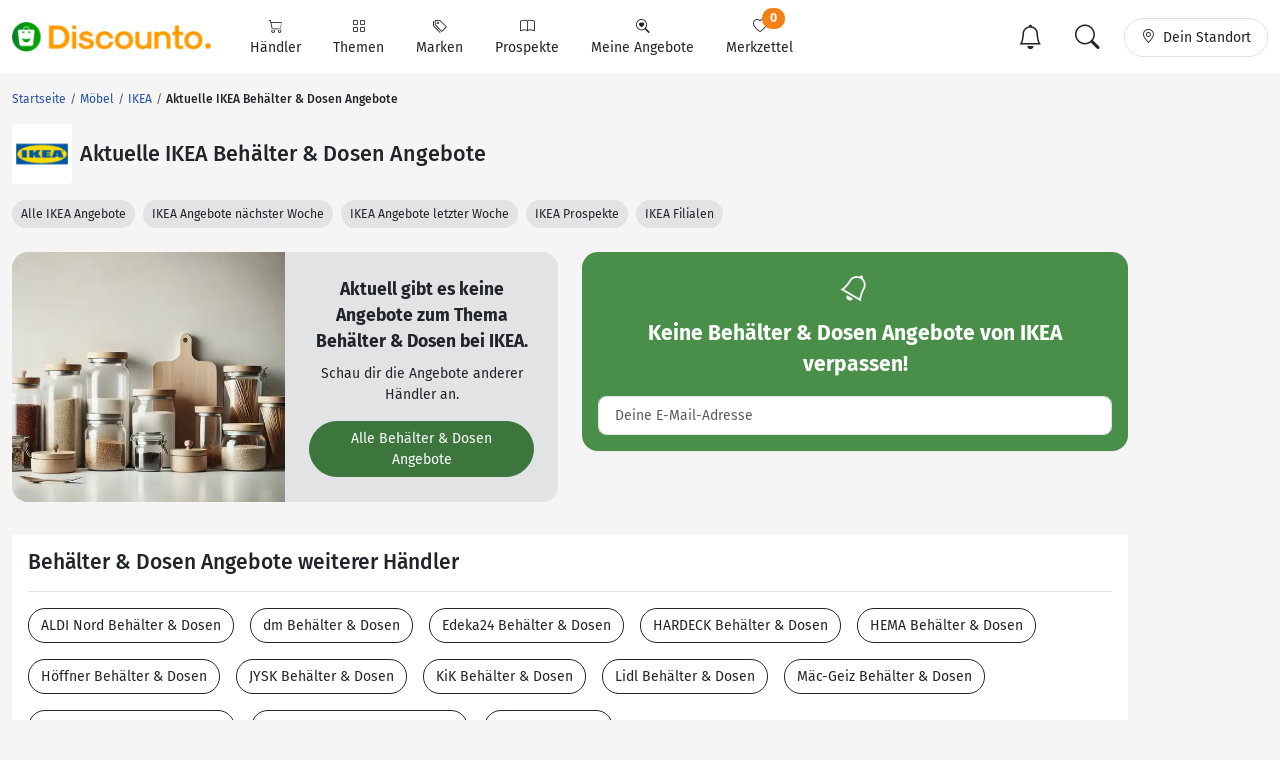

--- FILE ---
content_type: text/html; charset=UTF-8
request_url: https://www.discounto.de/Moebel/IKEA/Angebot-Gruppe:Behaelter-Dosen/
body_size: 16874
content:


                    
        
        
        

    
<!DOCTYPE html>
<html lang="de-DE">
    <head>
                
        <link rel="preconnect" href="//src.discounto.de">
                    <link rel="preconnect" href="https://www.googletagmanager.com" crossorigin>
            <link rel="dns-prefetch" href="https://www.googletagmanager.com">
        
    	<title>IKEA - Behälter &amp; Dosen Angebote & Prospekte | Spare bares Geld </title>

                    <meta name="description" content="Finde die besten Behälter &amp; Dosen Angebote und Prospekte von IKEA in deiner Stadt und spare bares Geld! DISCOUNTO.de 💙 Angebote!">
            <meta name="theme-color" content="#ff9b01">
    	    <meta name="viewport" content="width=device-width, initial-scale=1, maximum-scale=1">
            <meta charset="UTF-8">
            <meta name="robots" content="index, follow">

                                                                            <link rel="canonical" href="https://www.discounto.de/Moebel/IKEA/Angebot-Gruppe:Behaelter-Dosen/">
            
            <meta name="verify-v1" content="f+JZu0g2ryHBfgG+pQej0mleP8SacMu3wQ76NNUCiZM=">
            <meta name="google-site-verification" content="Aajj9fMqmQRLG2-exUekWjJY_BXUw90wHX_f1uxNDQ8">
            <meta name="google-site-verification" content="dwN9My3zuo3_wKIYp5x7XqScTpIPIgM6KeGh9FFbLpQ">
            <meta name="verification" content="f6b384d89f015cb9bce7410cf53b4638">
            <meta name="msvalidate.01" content="67F3944C335ADE463F9232D13948220E">
            <meta name="audisto-confirm" content="dd4f25611a31401d6e93987cad1419d6f3a95a82">
            <meta name="thumbnail" content="https://src.discounto.de/pics/discounter/IKEA.png">
            
                    <script type="9ec31ae023906ff1cc63c138-text/javascript">
    window.dataLayer = window.dataLayer || [];
            window.dataLayer.push({"dcn_dl_offer":"ended","dcn_dl_retailer":"IKEA","dcn_dl_productgroup":"Behaelter-Dosen","dcn_dl_entityID":"IKEA","dcn_dl_pageType":"show_retailer_filters"});
    </script>

<!-- Google Tag Manager  -->
<script type="9ec31ae023906ff1cc63c138-text/javascript">(function(w,d,s,l,i){w[l]=w[l]||[];w[l].push({'gtm.start':
        new Date().getTime(),event:'gtm.js'});var f=d.getElementsByTagName(s)[0],
        j=d.createElement(s),dl=l!='dataLayer'?'&l='+l:'';j.async=true;j.src=
        'https://www.googletagmanager.com/gtm.js?id='+i+dl+'';f.parentNode.insertBefore(j,f);
    })(window,document,'script','dataLayer','GTM-59TLSW');</script>
<!-- End Google Tag Manager -->

        
        <link rel="preload" href="/build/fonts/fira-sans-regular.68422628.woff2" as="font" type="font/woff2" crossorigin="anonymous">
        <link rel="preload" href="/build/fonts/fira-sans-500.6f2008a3.woff2" as="font" type="font/woff2" crossorigin="anonymous">
        <link rel="preload" href="/build/fonts/fira-sans-700.1875c88c.woff2" as="font" type="font/woff2" crossorigin="anonymous">
        <link rel="preload" href="/build/fonts/bootstrap-icons.b7bcc075.woff2" as="font" type="font/woff2" crossorigin="anonymous">

                    <link rel="preload" fetchpriority="high" as="style" href="/build/app.69b59a30.css">
        
                    <link rel="preload" as="script" href="/bundles/fosjsrouting/js/router.js">
            <link rel="preload" as="script" href="/js/routing?callback=fos.Router.setData&amp;v=1.54.60">
            <link rel="preload" as="script" href="/build/runtime.8b525aee.js">
            <link rel="preload" as="script" href="/build/app.7bc970bf.js">
        
            <link rel="preload" fetchpriority="high" as="image" href="https://src.discounto.de/pics/discounter/IKEA.png">

                    <link rel="stylesheet" href="/build/app.69b59a30.css">
                
        

        <link rel="icon" type="image/x-icon" href="/bundles/discountodiscounto/images/favicon.ico">
        <link rel="icon" type="image/png" sizes="32x32" href="/bundles/discountodiscounto/images/favicon-32x32.png">
        <link rel="icon" type="image/png" sizes="16x16" href="/bundles/discountodiscounto/images/favicon-16x16.png">
        <link rel="apple-touch-icon" sizes="180x180" href="/bundles/discountodiscounto/images/apple-touch-icon.png">
        <meta name="msapplication-TileColor" content="#ffffff">
        <meta name="msapplication-TileImage" content="/bundles/discountodiscounto/images/mstile-150x150.png">

        <link rel="manifest" href="/manifest.json">

        <script type="9ec31ae023906ff1cc63c138-text/javascript">
            if (window.self != window.top) {
                top.location.replace(window.location.href);
            }
        </script>

            </head>
    <body class="bg-body">
                    <script type="9ec31ae023906ff1cc63c138-text/javascript">if(!("gdprAppliesGlobally" in window)){window.gdprAppliesGlobally=true}if(!("cmp_id" in window)||window.cmp_id<1){window.cmp_id=0}if(!("cmp_cdid" in window)){window.cmp_cdid="e04a94a42ba6"}if(!("cmp_params" in window)){window.cmp_params=""}if(!("cmp_host" in window)){window.cmp_host="d.delivery.consentmanager.net"}if(!("cmp_cdn" in window)){window.cmp_cdn="cdn.consentmanager.net"}if(!("cmp_proto" in window)){window.cmp_proto="https:"}if(!("cmp_codesrc" in window)){window.cmp_codesrc="0"}window.cmp_getsupportedLangs=function(){var b=["DE","EN","FR","IT","NO","DA","FI","ES","PT","RO","BG","ET","EL","GA","HR","LV","LT","MT","NL","PL","SV","SK","SL","CS","HU","RU","SR","ZH","TR","UK","AR","BS"];if("cmp_customlanguages" in window){for(var a=0;a<window.cmp_customlanguages.length;a++){b.push(window.cmp_customlanguages[a].l.toUpperCase())}}return b};window.cmp_getRTLLangs=function(){var a=["AR"];if("cmp_customlanguages" in window){for(var b=0;b<window.cmp_customlanguages.length;b++){if("r" in window.cmp_customlanguages[b]&&window.cmp_customlanguages[b].r){a.push(window.cmp_customlanguages[b].l)}}}return a};window.cmp_getlang=function(a){if(typeof(a)!="boolean"){a=true}if(a&&typeof(cmp_getlang.usedlang)=="string"&&cmp_getlang.usedlang!==""){return cmp_getlang.usedlang}return window.cmp_getlangs()[0]};window.cmp_extractlang=function(a){if(a.indexOf("cmplang=")!=-1){a=a.substr(a.indexOf("cmplang=")+8,2).toUpperCase();if(a.indexOf("&")!=-1){a=a.substr(0,a.indexOf("&"))}}else{a=""}return a};window.cmp_getlangs=function(){var g=window.cmp_getsupportedLangs();var c=[];var f=location.hash;var e=location.search;var j="cmp_params" in window?window.cmp_params:"";var a="languages" in navigator?navigator.languages:[];if(cmp_extractlang(f)!=""){c.push(cmp_extractlang(f))}else{if(cmp_extractlang(e)!=""){c.push(cmp_extractlang(e))}else{if(cmp_extractlang(j)!=""){c.push(cmp_extractlang(j))}else{if("cmp_setlang" in window&&window.cmp_setlang!=""){c.push(window.cmp_setlang.toUpperCase())}else{if("cmp_langdetect" in window&&window.cmp_langdetect==1){c.push(window.cmp_getPageLang())}else{if(a.length>0){for(var d=0;d<a.length;d++){c.push(a[d])}}if("language" in navigator){c.push(navigator.language)}if("userLanguage" in navigator){c.push(navigator.userLanguage)}}}}}}var h=[];for(var d=0;d<c.length;d++){var b=c[d].toUpperCase();if(b.length<2){continue}if(g.indexOf(b)!=-1){h.push(b)}else{if(b.indexOf("-")!=-1){b=b.substr(0,2)}if(g.indexOf(b)!=-1){h.push(b)}}}if(h.length==0&&typeof(cmp_getlang.defaultlang)=="string"&&cmp_getlang.defaultlang!==""){return[cmp_getlang.defaultlang.toUpperCase()]}else{return h.length>0?h:["EN"]}};window.cmp_getPageLangs=function(){var a=window.cmp_getXMLLang();if(a!=""){a=[a.toUpperCase()]}else{a=[]}a=a.concat(window.cmp_getLangsFromURL());return a.length>0?a:["EN"]};window.cmp_getPageLang=function(){var a=window.cmp_getPageLangs();return a.length>0?a[0]:""};window.cmp_getLangsFromURL=function(){var c=window.cmp_getsupportedLangs();var b=location;var m="toUpperCase";var g=b.hostname[m]()+".";var a=b.pathname[m]()+"/";var f=[];for(var e=0;e<c.length;e++){var j=a.substring(0,c[e].length+1);if(g.substring(0,c[e].length+1)==c[e]+"."){f.push(c[e][m]())}else{if(c[e].length==5){var k=c[e].substring(3,5)+"-"+c[e].substring(0,2);if(g.substring(0,k.length+1)==k+"."){f.push(c[e][m]())}}else{if(j==c[e]+"/"||j=="/"+c[e]){f.push(c[e][m]())}else{if(j==c[e].replace("-","/")+"/"||j=="/"+c[e].replace("-","/")){f.push(c[e][m]())}else{if(c[e].length==5){var k=c[e].substring(3,5)+"-"+c[e].substring(0,2);var h=a.substring(0,k.length+1);if(h==k+"/"||h==k.replace("-","/")+"/"){f.push(c[e][m]())}}}}}}}return f};window.cmp_getXMLLang=function(){var c=document.getElementsByTagName("html");if(c.length>0){var c=c[0]}else{c=document.documentElement}if(c&&c.getAttribute){var a=c.getAttribute("xml:lang");if(typeof(a)!="string"||a==""){a=c.getAttribute("lang")}if(typeof(a)=="string"&&a!=""){var b=window.cmp_getsupportedLangs();return b.indexOf(a.toUpperCase())!=-1||b.indexOf(a.substr(0,2).toUpperCase())!=-1?a:""}else{return""}}};(function(){var B=document;var C=B.getElementsByTagName;var o=window;var t="";var h="";var k="";var D=function(e){var i="cmp_"+e;e="cmp"+e+"=";var d="";var l=e.length;var G=location;var H=G.hash;var w=G.search;var u=H.indexOf(e);var F=w.indexOf(e);if(u!=-1){d=H.substring(u+l,9999)}else{if(F!=-1){d=w.substring(F+l,9999)}else{return i in o&&typeof(o[i])!=="function"?o[i]:""}}var E=d.indexOf("&");if(E!=-1){d=d.substring(0,E)}return d};var j=D("lang");if(j!=""){t=j;k=t}else{if("cmp_getlang" in o){t=o.cmp_getlang().toLowerCase();h=o.cmp_getlangs().slice(0,3).join("_");k=o.cmp_getPageLangs().slice(0,3).join("_");if("cmp_customlanguages" in o){var m=o.cmp_customlanguages;for(var x=0;x<m.length;x++){var a=m[x].l.toLowerCase();if(a==t){t="en"}}}}}var q=("cmp_proto" in o)?o.cmp_proto:"https:";if(q!="http:"&&q!="https:"){q="https:"}var n=("cmp_ref" in o)?o.cmp_ref:location.href;if(n.length>300){n=n.substring(0,300)}var z=function(d){var I=B.createElement("script");I.setAttribute("data-cmp-ab","1");I.type="text/javascript";I.async=true;I.src=d;var H=["body","div","span","script","head"];var w="currentScript";var F="parentElement";var l="appendChild";var G="body";if(B[w]&&B[w][F]){B[w][F][l](I)}else{if(B[G]){B[G][l](I)}else{for(var u=0;u<H.length;u++){var E=C(H[u]);if(E.length>0){E[0][l](I);break}}}}};var b=D("design");var c=D("regulationkey");var y=D("gppkey");var s=D("att");var f=o.encodeURIComponent;var g=false;try{g=B.cookie.length>0}catch(A){g=false}var p=q+"//"+o.cmp_host+"/delivery/cmp.php?";p+=("cmp_id" in o&&o.cmp_id>0?"id="+o.cmp_id:"")+("cmp_cdid" in o?"&cdid="+o.cmp_cdid:"")+"&h="+f(n);p+=(b!=""?"&cmpdesign="+f(b):"")+(c!=""?"&cmpregulationkey="+f(c):"")+(y!=""?"&cmpgppkey="+f(y):"");p+=(s!=""?"&cmpatt="+f(s):"")+("cmp_params" in o?"&"+o.cmp_params:"")+(g?"&__cmpfcc=1":"");z(p+"&l="+f(t)+"&ls="+f(h)+"&lp="+f(k)+"&o="+(new Date()).getTime());var r="js";var v=D("debugunminimized")!=""?"":".min";if(D("debugcoverage")=="1"){r="instrumented";v=""}if(D("debugtest")=="1"){r="jstests";v=""}z(q+"//"+o.cmp_cdn+"/delivery/"+r+"/cmp_final"+v+".js")})();window.cmp_rc=function(c,b){var l="";try{l=document.cookie}catch(h){l=""}var j="";var f=0;var g=false;while(l!=""&&f<100){f++;while(l.substr(0,1)==" "){l=l.substr(1,l.length)}var k=l.substring(0,l.indexOf("="));if(l.indexOf(";")!=-1){var m=l.substring(l.indexOf("=")+1,l.indexOf(";"))}else{var m=l.substr(l.indexOf("=")+1,l.length)}if(c==k){j=m;g=true}var d=l.indexOf(";")+1;if(d==0){d=l.length}l=l.substring(d,l.length)}if(!g&&typeof(b)=="string"){j=b}return(j)};window.cmp_stub=function(){var a=arguments;__cmp.a=__cmp.a||[];if(!a.length){return __cmp.a}else{if(a[0]==="ping"){if(a[1]===2){a[2]({gdprApplies:gdprAppliesGlobally,cmpLoaded:false,cmpStatus:"stub",displayStatus:"hidden",apiVersion:"2.2",cmpId:31},true)}else{a[2](false,true)}}else{if(a[0]==="getUSPData"){a[2]({version:1,uspString:window.cmp_rc("__cmpccpausps","1---")},true)}else{if(a[0]==="getTCData"){__cmp.a.push([].slice.apply(a))}else{if(a[0]==="addEventListener"||a[0]==="removeEventListener"){__cmp.a.push([].slice.apply(a))}else{if(a.length==4&&a[3]===false){a[2]({},false)}else{__cmp.a.push([].slice.apply(a))}}}}}}};window.cmp_dsastub=function(){var a=arguments;a[0]="dsa."+a[0];window.cmp_gppstub(a)};window.cmp_gppstub=function(){var c=arguments;__gpp.q=__gpp.q||[];if(!c.length){return __gpp.q}var h=c[0];var g=c.length>1?c[1]:null;var f=c.length>2?c[2]:null;var a=null;var j=false;if(h==="ping"){a=window.cmp_gpp_ping();j=true}else{if(h==="addEventListener"){__gpp.e=__gpp.e||[];if(!("lastId" in __gpp)){__gpp.lastId=0}__gpp.lastId++;var d=__gpp.lastId;__gpp.e.push({id:d,callback:g});a={eventName:"listenerRegistered",listenerId:d,data:true,pingData:window.cmp_gpp_ping()};j=true}else{if(h==="removeEventListener"){__gpp.e=__gpp.e||[];a=false;for(var e=0;e<__gpp.e.length;e++){if(__gpp.e[e].id==f){__gpp.e[e].splice(e,1);a=true;break}}j=true}else{__gpp.q.push([].slice.apply(c))}}}if(a!==null&&typeof(g)==="function"){g(a,j)}};window.cmp_gpp_ping=function(){return{gppVersion:"1.1",cmpStatus:"stub",cmpDisplayStatus:"hidden",signalStatus:"not ready",supportedAPIs:["2:tcfeuv2","5:tcfcav1","7:usnat","8:usca","9:usva","10:usco","11:usut","12:usct"],cmpId:31,sectionList:[],applicableSections:[0],gppString:"",parsedSections:{}}};window.cmp_addFrame=function(b){if(!window.frames[b]){if(document.body){var a=document.createElement("iframe");a.style.cssText="display:none";if("cmp_cdn" in window&&"cmp_ultrablocking" in window&&window.cmp_ultrablocking>0){a.src="//"+window.cmp_cdn+"/delivery/empty.html"}a.name=b;a.setAttribute("title","Intentionally hidden, please ignore");a.setAttribute("role","none");a.setAttribute("tabindex","-1");document.body.appendChild(a)}else{window.setTimeout(window.cmp_addFrame,10,b)}}};window.cmp_msghandler=function(d){var a=typeof d.data==="string";try{var c=a?JSON.parse(d.data):d.data}catch(f){var c=null}if(typeof(c)==="object"&&c!==null&&"__cmpCall" in c){var b=c.__cmpCall;window.__cmp(b.command,b.parameter,function(h,g){var e={__cmpReturn:{returnValue:h,success:g,callId:b.callId}};d.source.postMessage(a?JSON.stringify(e):e,"*")})}if(typeof(c)==="object"&&c!==null&&"__uspapiCall" in c){var b=c.__uspapiCall;window.__uspapi(b.command,b.version,function(h,g){var e={__uspapiReturn:{returnValue:h,success:g,callId:b.callId}};d.source.postMessage(a?JSON.stringify(e):e,"*")})}if(typeof(c)==="object"&&c!==null&&"__tcfapiCall" in c){var b=c.__tcfapiCall;window.__tcfapi(b.command,b.version,function(h,g){var e={__tcfapiReturn:{returnValue:h,success:g,callId:b.callId}};d.source.postMessage(a?JSON.stringify(e):e,"*")},b.parameter)}if(typeof(c)==="object"&&c!==null&&"__gppCall" in c){var b=c.__gppCall;window.__gpp(b.command,function(h,g){var e={__gppReturn:{returnValue:h,success:g,callId:b.callId}};d.source.postMessage(a?JSON.stringify(e):e,"*")},"parameter" in b?b.parameter:null,"version" in b?b.version:1)}if(typeof(c)==="object"&&c!==null&&"__dsaCall" in c){var b=c.__dsaCall;window.__dsa(b.command,function(h,g){var e={__dsaReturn:{returnValue:h,success:g,callId:b.callId}};d.source.postMessage(a?JSON.stringify(e):e,"*")},"parameter" in b?b.parameter:null,"version" in b?b.version:1)}};window.cmp_setStub=function(a){if(!(a in window)||(typeof(window[a])!=="function"&&typeof(window[a])!=="object"&&(typeof(window[a])==="undefined"||window[a]!==null))){window[a]=window.cmp_stub;window[a].msgHandler=window.cmp_msghandler;window.addEventListener("message",window.cmp_msghandler,false)}};window.cmp_setGppStub=function(a){if(!(a in window)||(typeof(window[a])!=="function"&&typeof(window[a])!=="object"&&(typeof(window[a])==="undefined"||window[a]!==null))){window[a]=window.cmp_gppstub;window[a].msgHandler=window.cmp_msghandler;window.addEventListener("message",window.cmp_msghandler,false)}};if(!("cmp_noiframepixel" in window)){window.cmp_addFrame("__cmpLocator")}if((!("cmp_disableusp" in window)||!window.cmp_disableusp)&&!("cmp_noiframepixel" in window)){window.cmp_addFrame("__uspapiLocator")}if((!("cmp_disabletcf" in window)||!window.cmp_disabletcf)&&!("cmp_noiframepixel" in window)){window.cmp_addFrame("__tcfapiLocator")}if((!("cmp_disablegpp" in window)||!window.cmp_disablegpp)&&!("cmp_noiframepixel" in window)){window.cmp_addFrame("__gppLocator")}if((!("cmp_disabledsa" in window)||!window.cmp_disabledsa)&&!("cmp_noiframepixel" in window)){window.cmp_addFrame("__dsaLocator")}window.cmp_setStub("__cmp");if(!("cmp_disabletcf" in window)||!window.cmp_disabletcf){window.cmp_setStub("__tcfapi")}if(!("cmp_disableusp" in window)||!window.cmp_disableusp){window.cmp_setStub("__uspapi")}if(!("cmp_disablegpp" in window)||!window.cmp_disablegpp){window.cmp_setGppStub("__gpp")}if(!("cmp_disabledsa" in window)||!window.cmp_disabledsa){window.cmp_setGppStub("__dsa")};</script>
                            <!-- Google Tag Manager (noscript) -->
<noscript><iframe src="https://www.googletagmanager.com/ns.html?id=GTM-59TLSW"
                  height="0" width="0" style="display:none;visibility:hidden"></iframe></noscript>
<!-- End Google Tag Manager (noscript) -->

        
                    
<header>
    <nav class="dcn-navbar navbar fixed-top navbar-expand-lg navbar-light bg-white">
        <div class="container-xxl flex-wrap">
            <div class="d-flex align-items-center">
                <a href="https://www.discounto.de/" class="navbar-brand dcn-navbar-brand me-0 flex-shrink-0" title="Zur Startseite">
                    <img src="/bundles/discountodiscounto/images/dcn-logo-2.png" alt="DISCOUNTO Logo" class="dcn-brand-logo img-fluid" width="222" height="29">
                </a>
            </div>
            <div class="d-flex align-items-center">
                <button type="button" class="d-none navbar-toggler dcn-btn-toggle-notification border-0 p-2" data-toggle="notificitation-popup" aria-label="Toggle Notification-Box">
                    <i class="bi-bell"></i>
                </button>
                <button type="button" class="navbar-toggler dcn-btn-toggle-search p-2 border-0">
                    <i class="bi-search"></i>
                </button>
                <button type="button" class="navbar-toggler dcn-btn-toggle-location border-0 p-2" aria-label="Toggle Location Search">
                    <i class="bi-geo-alt"></i>
                </button>
                <button class="navbar-toggler px-2" type="button" data-bs-toggle="collapse" data-bs-target="#navbarNavAltMarkup" aria-controls="navbarNavAltMarkup" aria-expanded="false" aria-label="Toggle navigation">
                    <span class="navbar-toggler-icon"></span>
                </button>
            </div>
            <div class="collapse navbar-collapse" id="navbarNavAltMarkup">
                <ul class="nav navbar-nav">
                                            <li class="nav-item d-flex">
                                                                                            <a href="https://www.discounto.de/Suchindex/dicounter_online/" class="nav-link bg-transparent position-relative d-flex flex-grow-1 flex-lg-column align-items-center border-0 py-3 py-lg-2 px-xl-3 " title="Alle Anbieter">
                                    <i class="bi-cart"></i>
                                    <span class="ms-2 ms-lg-0">Händler</span>
                                    <i class="bi-chevron-right d-lg-none ms-auto"></i>
                                </a>
                                                    </li>
                                            <li class="nav-item d-flex">
                                                                                            <a href="https://www.discounto.de/Suchindex/angebot_suchen/" class="nav-link bg-transparent position-relative d-flex flex-grow-1 flex-lg-column align-items-center border-0 py-3 py-lg-2 px-xl-3 " title="Alle Themen">
                                    <i class="bi-grid"></i>
                                    <span class="ms-2 ms-lg-0">Themen</span>
                                    <i class="bi-chevron-right d-lg-none ms-auto"></i>
                                </a>
                                                    </li>
                                            <li class="nav-item d-flex">
                                                                                            <a href="https://www.discounto.de/Marken-Uebersicht/" class="nav-link bg-transparent position-relative d-flex flex-grow-1 flex-lg-column align-items-center border-0 py-3 py-lg-2 px-xl-3 " title="Alle Marken">
                                    <i class="bi-tags"></i>
                                    <span class="ms-2 ms-lg-0">Marken</span>
                                    <i class="bi-chevron-right d-lg-none ms-auto"></i>
                                </a>
                                                    </li>
                                            <li class="nav-item d-flex">
                                                        <form action ="https://www.discounto.de/rpg/" method="post" class="w-100">
                                <input type="hidden" name="source" value ="L01vZWJlbC9JS0VBL0FuZ2Vib3QtR3J1cHBlOkJlaGFlbHRlci1Eb3Nlbi8=">
                                <button class="nav-link bg-transparent position-relative d-flex flex-grow-1 flex-lg-column align-items-center border-0 py-3 py-lg-2 px-xl-3  w-100" type="submit" name="target" value="aHR0cHM6Ly93d3cuZGlzY291bnRvLmRlL1Byb3NwZWt0ZS8=">
                                    <i class="bi-book"></i>
                                    <span class="ms-2 ms-lg-0">Prospekte</span>
                                    <i class="bi-chevron-right d-lg-none ms-auto"></i>
                                </button>
                            </form>
                                                    </li>
                                            <li class="nav-item d-flex">
                                                        <form action ="https://www.discounto.de/rpg/" method="post" class="w-100">
                                <input type="hidden" name="source" value ="L01vZWJlbC9JS0VBL0FuZ2Vib3QtR3J1cHBlOkJlaGFlbHRlci1Eb3Nlbi8=">
                                <button class="nav-link bg-transparent position-relative d-flex flex-grow-1 flex-lg-column align-items-center border-0 py-3 py-lg-2 px-xl-3  w-100" type="submit" name="target" value="aHR0cHM6Ly93d3cuZGlzY291bnRvLmRlL01laW5lLUFuZ2Vib3RlLw==">
                                    <i class="bi-search-heart"></i>
                                    <span class="ms-2 ms-lg-0">Meine Angebote</span>
                                    <i class="bi-chevron-right d-lg-none ms-auto"></i>
                                </button>
                            </form>
                                                    </li>
                                            <li class="nav-item d-flex">
                                                        <form action ="https://www.discounto.de/rpg/" method="post" class="w-100">
                                <input type="hidden" name="source" value ="L01vZWJlbC9JS0VBL0FuZ2Vib3QtR3J1cHBlOkJlaGFlbHRlci1Eb3Nlbi8=">
                                <button class="nav-link bg-transparent position-relative d-flex flex-grow-1 flex-lg-column align-items-center border-0 py-3 py-lg-2 px-xl-3  w-100" type="submit" name="target" value="aHR0cHM6Ly93d3cuZGlzY291bnRvLmRlL01lcmt6ZXR0ZWwv">
                                    <i class="bi-heart"></i>
                                    <span class="ms-2 ms-lg-0">Merkzettel <span class="dcn-remember-count badge bg-primary text-white rounded-pill">0</span></span>
                                    <i class="bi-chevron-right d-lg-none ms-auto"></i>
                                </button>
                            </form>
                                                    </li>
                                    </ul>
            </div>
            <div class="d-none d-lg-flex align-items-center">
                <button type="button" class="d-none btn dcn-btn-toggle-notification d-flex border rounded-pill py-1 px-3 border-0" data-toggle="notificitation-popup">
                    <i class="bi-bell fs-2 line-height-1"></i>
                </button>
                <button type="button" class="btn dcn-btn-toggle-search d-flex border rounded-pill py-1 px-3 me-2 border-0">
                    <i class="bi-search fs-2 line-height-1"></i>
                </button>
                <button type="button" class="btn dcn-btn-toggle-location d-flex border rounded-pill py-2 px-3">
                    <i class="bi-geo-alt"></i><span class="d-inline-block ms-2 text-truncate" style="max-width: 100px;">Dein Standort</span>
                </button>
            </div>
            <div class="dcn-searchbar d-none py-2 w-100">
                <form action="https://www.discounto.de/Suche/" class="dcn-searchform w-100" method="get">
                    <div class="input-group input-group-lg flex-nowrap">
                        <input id="inp_search" type="text" name="term" value="" class="form-control bg-body rounded-pill-start border-0 ps-4" placeholder="Suche Deine Angebote!" aria-label="Suchbegriff eingeben" autocomplete="off">
                        <button type="submit" class="btn rounded-pill-end bg-body border-0" title="Suchen"><i class="bi-search"></i></button>
                    </div>
                </form>
                <div class="input-group input-group-lg flex-nowrap dcn-locationform">
                    <button class="btn btn-default dcn-btn-locate rounded-pill-start bg-body" title="Standort vom Browser festlegen" type="button">
                        <i class="bi-crosshair fs-4 line-height-1 align-middle"></i>
                    </button>
                    <input type="text" class="form-control bg-body border-0 ps-1" name="loc_search" id="loc_search" placeholder="Dein Standort..." autocomplete="off">
                    <button class="btn btn-default dcn-btn-close rounded-pill-end bg-body border-0" title="Schließen" type="button">
                        <i class="bi-x-lg"></i>
                    </button>
                </div>
            </div>
        </div>
    </nav>
</header>    
    
    <div class="position-relative container-lg ms-0 ms-xxl-auto">
                        <div class="dcn-rightsky-container">
    <div id="dcn-empty-space-block-DCN_v4_Sky_300x600" class="dcn-rightsky dcn-advertisement"></div>
</div>
        
        <div class="row dcn-content-row">
            <div class="col-md-12">
                                                                
    <ol class="dcn-breadcrumb breadcrumb" itemscope="" itemtype="https://schema.org/BreadcrumbList">
            
                <li itemscope="" itemprop="itemListElement" itemtype="https://schema.org/ListItem" class="breadcrumb-item first">            <a href="https://www.discounto.de/" itemprop="item" class="text-decoration-none" title="Startseite"><span itemprop="name">Startseite</span></a>
    <meta itemprop="position" content="1">
        

    </li>

    
                <li itemscope="" itemprop="itemListElement" itemtype="https://schema.org/ListItem" class="breadcrumb-item">            <a href="https://www.discounto.de/Moebel/" itemprop="item" class="text-decoration-none" title="Möbel"><span itemprop="name">Möbel</span></a>
    <meta itemprop="position" content="2">
        

    </li>

    
                <li itemscope="" itemprop="itemListElement" itemtype="https://schema.org/ListItem" class="breadcrumb-item">            <a href="https://www.discounto.de/Moebel/IKEA/" itemprop="item" class="text-decoration-none" title="IKEA"><span itemprop="name">IKEA</span></a>
    <meta itemprop="position" content="3">
        

    </li>

    
                <li class="breadcrumb-item unstyled current last">            <h1><span itemprop="name">Aktuelle IKEA Behälter & Dosen Angebote</span></h1>
        

    </li>


    </ol>


                            </div>

                            <div class="col-md-12">
                        <div class="d-flex align-items-center mb-3">
        <a href="https://www.discounto.de/Moebel/IKEA/" title="IKEA Angebote" class="flex-shrink-0 p-1 bg-white rounded d-flex align-items-center justify-content-center" style="width: 60px; height: 60px;">
        <img class="img-fluid" alt="IKEA" src="https://src.discounto.de/pics/discounter/11Logo.png" style="max-height: 100%; width: auto;" width="57" height="57">
    </a>
        <h2 class="ms-2 mb-0">Aktuelle IKEA Behälter & Dosen Angebote</h2></div>    
<div class="mb-4 text-nowrap overflow-y-hidden overflow-x-scroll" id="scroll-slider" style="scrollbar-width: none;">
            <a href="https://www.discounto.de/Moebel/IKEA/" title="IKEA Angebote" class="btn btn-sm bg-secondary-subtle rounded-pill">
            Alle IKEA Angebote
        </a>
                                <a href="https://www.discounto.de/Moebel/IKEA/Angebot-Datum:naechste-woche/" title="Alle IKEA Angebote der nächsten Woche" class="btn btn-sm bg-secondary-subtle rounded-pill ms-1">
                IKEA Angebote nächster Woche
            </a>
                            <a href="https://www.discounto.de/Moebel/IKEA/Angebot-Datum:letzte-woche/" title="Alle IKEA Angebote der vergangenen Woche" class="btn btn-sm bg-secondary-subtle rounded-pill ms-1">
                IKEA Angebote letzter Woche
            </a>
                        <a href="https://www.discounto.de/Prospekte/Anbieter:IKEA/" title="IKEA Prospekte" class="btn btn-sm bg-secondary-subtle rounded-pill ms-1">
            IKEA Prospekte
        </a>
                    <a href="https://www.discounto.de/Filialen/IKEA/" title="IKEA Filialen" class="btn btn-sm bg-secondary-subtle rounded-pill ms-1">
            IKEA Filialen
        </a>
    </div>
                </div>
            
            
            <main class="col-lg-12">
                            <div id="dcn-empty-space-block-DCN_v4_Leader_300x100" class="dcn-advertisement d-md-none mb-4"></div>    
    
                

            
            <div class="row">
            <div class="mb-4 col-md-6">
                
<div class="rounded-4 bg-secondary-subtle overflow-hidden">
    <div class="row g-0 d-flex align-items-center">
                            <div class="col-12 col-sm-6 text-center">
                <a id="link-pgroup-img" href="https://www.discounto.de/Angebot-Kategorie/Behaelter-Dosen/" class="click-track" title="Alle Behälter &amp; Dosen Angebote">
                    <img src="https://src.discounto.de/pics/productgroup/Behaelter-Dosen_detail.webp" alt="Behälter &amp; Dosen" loading="lazy" style="object-fit: cover; max-height: 250px; width: 100%;">
                </a>
            </div>
                <div class="col-12 col-sm-6 p-3 p-md-4 text-center">
            <p class="fs-4 fw-bold mb-0">Aktuell gibt es keine Angebote zum Thema Behälter &amp; Dosen bei IKEA.</p>
            <div class="mt-auto">
                                    <p class="mt-2">Schau dir die Angebote anderer Händler an.</p>
                    <a id="link-pgroup" class="btn btn-success rounded-pill click-track" href="https://www.discounto.de/Angebot-Kategorie/Behaelter-Dosen/" title="Alle Behälter &amp; Dosen Angebote">Alle Behälter &amp; Dosen Angebote</a>
                            </div>
        </div>
    </div>
</div>            </div>
            <div class="mb-4 col-md-6">
                        <div class="card card-notification rounded-4" data-toggle="notification-form">
        <div class="card-body">
            <div class="text-center text-white mb-2"><i class="bi-bell fs-1"></i></div>
            <p class="card-headline fw-bold text-center text-white mb-1">Keine <span class="headline-inner-text">Angebote</span> verpassen!</p>
            <div class="card-inner">
                <p class="text-center text-white intro">Ich möchte benachrichtigt werden über:</p>
                <select name="notification_form[choice]" class="form-select form-check-wrapper"></select>
                <div id="notification-email">
                    <div>
                        <input type="email" id="notification_form_email" name="notification_form[email]" required="required" placeholder="Deine E-Mail-Adresse" aria-label="E-Mail" class="mt-3 form-control" />
                        <div class="invalid-feedback">E-Mail-Adresse ungültig</div>
                    </div>
                </div>
                <div id="notification-agreement" class="section-slide-in">
                    <div class="form-check-wrapper mt-3">
                        <div class="form-check mt-3">
                            <input type="checkbox" id="notification_form_agreement" name="notification_form[agreement]" required="required" class="form-check-input" value="1" />
                            <label class="form-check-label control-label required" for="notification_form_agreement"><span>Ja, ich habe die Datenschutzerklärung gelesen und bin mit der darin beschriebenen Art der Verarbeitung meiner Daten einverstanden.</span></label>
                            <div class="invalid-feedback">Du musst der Datenschutzerklärung zustimmen</div>
                        </div>
                    </div>

                    <div class="alert alert-danger mt-3 mb-0 d-none rounded-3" id="notification_panel_errors"></div>
                </div>
                <div class="section-slide-in" id="notification-submit">
                    <div>
                        <button type="button" id="notification_form_submit" name="notification_form[submit]" class="btn text-white w-100 mt-3 line-height-1 rounded-3 py-2 btn">Abonnieren</button>
                    </div>
                </div>
                <input type="hidden" id="notification_form_productGroup" name="notification_form[productGroup]" value="505:Behälter &amp; Dosen" /><input type="hidden" id="notification_form_tag" name="notification_form[tag]" /><input type="hidden" id="notification_form_retailer" name="notification_form[retailer]" value="11:IKEA" /><input type="hidden" id="notification_form_product" name="notification_form[product]" />
            </div>
        </div>
    </div>
            </div>
        </div>
    
    <div class="row g-3 mb-4 dcn-offerlist" id="offerlist"
         data-filters="{&quot;retailer&quot;:&quot;IKEA&quot;,&quot;productgroup&quot;:&quot;Behaelter-Dosen&quot;}"
         data-offset="54"
         data-limit="54"
         data-order="{&quot;ordering&quot;:&quot;DESC&quot;}"
         data-ad-unit=""
    >
            </div>




    <div class="my-4 expandable">
        <div class="card h-100">
            <div class="card-body">
                <p class="h3 fw-medium mb-3 pb-3 border-bottom">Behälter &amp; Dosen Angebote  weiterer Händler</p>
                <div class="row g-3">
                                            <div class="col-auto ">
                            <a id="link-diff-retailer-pgroup-1" href="https://www.discounto.de/Discounter/aldi/Angebot-Gruppe:Behaelter-Dosen/" title="ALDI Nord Behälter &amp; Dosen" class="btn btn-outline-dark rounded-pill click-track"> ALDI Nord Behälter &amp; Dosen</a>
                        </div>
                                            <div class="col-auto ">
                            <a id="link-diff-retailer-pgroup-2" href="https://www.discounto.de/Drogerie/dm/Angebot-Gruppe:Behaelter-Dosen/" title="dm Behälter &amp; Dosen" class="btn btn-outline-dark rounded-pill click-track"> dm Behälter &amp; Dosen</a>
                        </div>
                                            <div class="col-auto ">
                            <a id="link-diff-retailer-pgroup-3" href="https://www.discounto.de/Supermarkt/edeka24/Angebot-Gruppe:Behaelter-Dosen/" title="Edeka24 Behälter &amp; Dosen" class="btn btn-outline-dark rounded-pill click-track"> Edeka24 Behälter &amp; Dosen</a>
                        </div>
                                            <div class="col-auto ">
                            <a id="link-diff-retailer-pgroup-4" href="https://www.discounto.de/Moebel/HARDECK/Angebot-Gruppe:Behaelter-Dosen/" title="HARDECK Behälter &amp; Dosen" class="btn btn-outline-dark rounded-pill click-track"> HARDECK Behälter &amp; Dosen</a>
                        </div>
                                            <div class="col-auto ">
                            <a id="link-diff-retailer-pgroup-5" href="https://www.discounto.de/Sonderposten/hema/Angebot-Gruppe:Behaelter-Dosen/" title="HEMA Behälter &amp; Dosen" class="btn btn-outline-dark rounded-pill click-track"> HEMA Behälter &amp; Dosen</a>
                        </div>
                                            <div class="col-auto ">
                            <a id="link-diff-retailer-pgroup-6" href="https://www.discounto.de/Moebel/Hoeffner/Angebot-Gruppe:Behaelter-Dosen/" title="Höffner Behälter &amp; Dosen" class="btn btn-outline-dark rounded-pill click-track"> Höffner Behälter &amp; Dosen</a>
                        </div>
                                            <div class="col-auto ">
                            <a id="link-diff-retailer-pgroup-7" href="https://www.discounto.de/Moebel/Daenisches-Bettenlager/Angebot-Gruppe:Behaelter-Dosen/" title="JYSK Behälter &amp; Dosen" class="btn btn-outline-dark rounded-pill click-track"> JYSK Behälter &amp; Dosen</a>
                        </div>
                                            <div class="col-auto ">
                            <a id="link-diff-retailer-pgroup-8" href="https://www.discounto.de/Mode/Kik/Angebot-Gruppe:Behaelter-Dosen/" title="KiK Behälter &amp; Dosen" class="btn btn-outline-dark rounded-pill click-track"> KiK Behälter &amp; Dosen</a>
                        </div>
                                            <div class="col-auto ">
                            <a id="link-diff-retailer-pgroup-9" href="https://www.discounto.de/Discounter/lidl/Angebot-Gruppe:Behaelter-Dosen/" title="Lidl Behälter &amp; Dosen" class="btn btn-outline-dark rounded-pill click-track"> Lidl Behälter &amp; Dosen</a>
                        </div>
                                            <div class="col-auto ">
                            <a id="link-diff-retailer-pgroup-10" href="https://www.discounto.de/Sonderposten/Mac-Geiz/Angebot-Gruppe:Behaelter-Dosen/" title="Mäc-Geiz Behälter &amp; Dosen" class="btn btn-outline-dark rounded-pill click-track"> Mäc-Geiz Behälter &amp; Dosen</a>
                        </div>
                                            <div class="col-auto ">
                            <a id="link-diff-retailer-pgroup-11" href="https://www.discounto.de/Supermarkt/Marktkauf/Angebot-Gruppe:Behaelter-Dosen/" title="Marktkauf Behälter &amp; Dosen" class="btn btn-outline-dark rounded-pill click-track"> Marktkauf Behälter &amp; Dosen</a>
                        </div>
                                            <div class="col-auto ">
                            <a id="link-diff-retailer-pgroup-12" href="https://www.discounto.de/Moebel/Moebel-Boss/Angebot-Gruppe:Behaelter-Dosen/" title="Möbel Boss Behälter &amp; Dosen" class="btn btn-outline-dark rounded-pill click-track"> Möbel Boss Behälter &amp; Dosen</a>
                        </div>
                                            <div class="col-auto d-none">
                            <a id="link-diff-retailer-pgroup-13" href="https://www.discounto.de/Moebel/Moebel-Kraft/Angebot-Gruppe:Behaelter-Dosen/" title="Möbel-Kraft Behälter &amp; Dosen" class="btn btn-outline-dark rounded-pill click-track"> Möbel-Kraft Behälter &amp; Dosen</a>
                        </div>
                                            <div class="col-auto d-none">
                            <a id="link-diff-retailer-pgroup-14" href="https://www.discounto.de/Moebel/Moemax/Angebot-Gruppe:Behaelter-Dosen/" title="mömax Behälter &amp; Dosen" class="btn btn-outline-dark rounded-pill click-track"> mömax Behälter &amp; Dosen</a>
                        </div>
                                            <div class="col-auto d-none">
                            <a id="link-diff-retailer-pgroup-15" href="https://www.discounto.de/Supermarkt/mytime-de/Angebot-Gruppe:Behaelter-Dosen/" title="myTime.de Behälter &amp; Dosen" class="btn btn-outline-dark rounded-pill click-track"> myTime.de Behälter &amp; Dosen</a>
                        </div>
                                            <div class="col-auto d-none">
                            <a id="link-diff-retailer-pgroup-16" href="https://www.discounto.de/Supermarkt/NETTO-Supermarkt/Angebot-Gruppe:Behaelter-Dosen/" title="NETTO Supermarkt Behälter &amp; Dosen" class="btn btn-outline-dark rounded-pill click-track"> NETTO Supermarkt Behälter &amp; Dosen</a>
                        </div>
                                            <div class="col-auto d-none">
                            <a id="link-diff-retailer-pgroup-17" href="https://www.discounto.de/Mode/NKD/Angebot-Gruppe:Behaelter-Dosen/" title="NKD Behälter &amp; Dosen" class="btn btn-outline-dark rounded-pill click-track"> NKD Behälter &amp; Dosen</a>
                        </div>
                                            <div class="col-auto d-none">
                            <a id="link-diff-retailer-pgroup-18" href="https://www.discounto.de/Discounter/norma/Angebot-Gruppe:Behaelter-Dosen/" title="Norma Behälter &amp; Dosen" class="btn btn-outline-dark rounded-pill click-track"> Norma Behälter &amp; Dosen</a>
                        </div>
                                            <div class="col-auto d-none">
                            <a id="link-diff-retailer-pgroup-19" href="https://www.discounto.de/Versandhaeuser/otto/Angebot-Gruppe:Behaelter-Dosen/" title="OTTO Behälter &amp; Dosen" class="btn btn-outline-dark rounded-pill click-track"> OTTO Behälter &amp; Dosen</a>
                        </div>
                                            <div class="col-auto d-none">
                            <a id="link-diff-retailer-pgroup-20" href="https://www.discounto.de/Versandhaeuser/qvc/Angebot-Gruppe:Behaelter-Dosen/" title="QVC Behälter &amp; Dosen" class="btn btn-outline-dark rounded-pill click-track"> QVC Behälter &amp; Dosen</a>
                        </div>
                                            <div class="col-auto d-none">
                            <a id="link-diff-retailer-pgroup-21" href="https://www.discounto.de/Sonderposten/repo-markt/Angebot-Gruppe:Behaelter-Dosen/" title="REPO-Markt Behälter &amp; Dosen" class="btn btn-outline-dark rounded-pill click-track"> REPO-Markt Behälter &amp; Dosen</a>
                        </div>
                                            <div class="col-auto d-none">
                            <a id="link-diff-retailer-pgroup-22" href="https://www.discounto.de/Supermarkt/REWE/Angebot-Gruppe:Behaelter-Dosen/" title="REWE Behälter &amp; Dosen" class="btn btn-outline-dark rounded-pill click-track"> REWE Behälter &amp; Dosen</a>
                        </div>
                                            <div class="col-auto d-none">
                            <a id="link-diff-retailer-pgroup-23" href="https://www.discounto.de/Kinder/rofu/Angebot-Gruppe:Behaelter-Dosen/" title="Rofu Behälter &amp; Dosen" class="btn btn-outline-dark rounded-pill click-track"> Rofu Behälter &amp; Dosen</a>
                        </div>
                                            <div class="col-auto d-none">
                            <a id="link-diff-retailer-pgroup-24" href="https://www.discounto.de/Drogerie/Rossmann/Angebot-Gruppe:Behaelter-Dosen/" title="ROSSMANN Behälter &amp; Dosen" class="btn btn-outline-dark rounded-pill click-track"> ROSSMANN Behälter &amp; Dosen</a>
                        </div>
                                            <div class="col-auto d-none">
                            <a id="link-diff-retailer-pgroup-25" href="https://www.discounto.de/Moebel/Sconto-SB/Angebot-Gruppe:Behaelter-Dosen/" title="Sconto-SB Behälter &amp; Dosen" class="btn btn-outline-dark rounded-pill click-track"> Sconto-SB Behälter &amp; Dosen</a>
                        </div>
                                            <div class="col-auto d-none">
                            <a id="link-diff-retailer-pgroup-26" href="https://www.discounto.de/Baumarkt/Sonderpreis-Baumarkt/Angebot-Gruppe:Behaelter-Dosen/" title="Sonderpreis Baumarkt Behälter &amp; Dosen" class="btn btn-outline-dark rounded-pill click-track"> Sonderpreis Baumarkt Behälter &amp; Dosen</a>
                        </div>
                                            <div class="col-auto d-none">
                            <a id="link-diff-retailer-pgroup-27" href="https://www.discounto.de/Discounter/Tchibo/Angebot-Gruppe:Behaelter-Dosen/" title="Tchibo Behälter &amp; Dosen" class="btn btn-outline-dark rounded-pill click-track"> Tchibo Behälter &amp; Dosen</a>
                        </div>
                                            <div class="col-auto d-none">
                            <a id="link-diff-retailer-pgroup-28" href="https://www.discounto.de/Sonderposten/Tedi/Angebot-Gruppe:Behaelter-Dosen/" title="TEDi Behälter &amp; Dosen" class="btn btn-outline-dark rounded-pill click-track"> TEDi Behälter &amp; Dosen</a>
                        </div>
                                            <div class="col-auto d-none">
                            <a id="link-diff-retailer-pgroup-29" href="https://www.discounto.de/Sonderposten/Thomas-Philipps/Angebot-Gruppe:Behaelter-Dosen/" title="Thomas Philipps Behälter &amp; Dosen" class="btn btn-outline-dark rounded-pill click-track"> Thomas Philipps Behälter &amp; Dosen</a>
                        </div>
                                            <div class="col-auto d-none">
                            <a id="link-diff-retailer-pgroup-30" href="https://www.discounto.de/Mode/Woolworth/Angebot-Gruppe:Behaelter-Dosen/" title="Woolworth Behälter &amp; Dosen" class="btn btn-outline-dark rounded-pill click-track"> Woolworth Behälter &amp; Dosen</a>
                        </div>
                                            <div class="col-auto d-none">
                            <a id="link-diff-retailer-pgroup-31" href="https://www.discounto.de/Moebel/XXXL-Moebel/Angebot-Gruppe:Behaelter-Dosen/" title="XXXLutz Behälter &amp; Dosen" class="btn btn-outline-dark rounded-pill click-track"> XXXLutz Behälter &amp; Dosen</a>
                        </div>
                                            <div class="col-auto d-none">
                            <a id="link-diff-retailer-pgroup-32" href="https://www.discounto.de/Mode/Zeeman/Angebot-Gruppe:Behaelter-Dosen/" title="Zeeman Behälter &amp; Dosen" class="btn btn-outline-dark rounded-pill click-track"> Zeeman Behälter &amp; Dosen</a>
                        </div>
                                            <div class="col-auto d-none">
                            <a id="link-diff-retailer-pgroup-33" href="https://www.discounto.de/Tier/zooroyal/Angebot-Gruppe:Behaelter-Dosen/" title="ZooRoyal Behälter &amp; Dosen" class="btn btn-outline-dark rounded-pill click-track"> ZooRoyal Behälter &amp; Dosen</a>
                        </div>
                                            <div class="col-auto d-none">
                            <a id="link-diff-retailer-pgroup-34" href="https://www.discounto.de/Moebel/zurbrueggen/Angebot-Gruppe:Behaelter-Dosen/" title="Zurbrüggen Behälter &amp; Dosen" class="btn btn-outline-dark rounded-pill click-track"> Zurbrüggen Behälter &amp; Dosen</a>
                        </div>
                                                                <div class="col-auto">
                            <button type="button" class="btn btn-outline-dark btn-expand rounded-pill"><i class="bi-plus"></i> Alle anzeigen</button>
                        </div>
                                    </div>
            </div>
        </div>
    </div>

    <p class="fs-3 fw-medium mt-4 mb-3">Diese Angebote hast du leider verpasst</p>

    <div class="row g-3 mb-4">
                                
            <div class="col-6 col-md-3">
                
<article class="dcn-card dcn-card-offer card expired" data-offer-id="88021702" data-retailer="IKEA" data-tag="" data-group="Vorratsbehaelter" data-ga-view="offer">
            <a class="card-img-top d-flex align-items-center justify-content-center p-3" href="https://www.discounto.de/Angebot/KOeSSEBAeR-Gefaess-mit-Loeffel-braun-0-3-l-10012279/">
                                    <img loading="lazy" class="img-fluid" height="300" width="300" src="https://src.discounto.de/pics/Angebote/2025/09/23/5d3cc2781b35f71100176798e927bb37/KOeSSEBAeR-Gefaess-mit-Loeffel-braun-0-3-l_detail.webp" alt="KÖSSEBÄR Gefäß mit Löffel, braun, 0.3 l">
                        </a>
    <div class="card-body d-flex flex-column">
        <h4 class="fs-6 fw-normal mb-0 lh-base">
            <a href="https://www.discounto.de/Angebot/KOeSSEBAeR-Gefaess-mit-Loeffel-braun-0-3-l-10012279/" class="dcn-card-title-max card-title link-dark overflow-hidden">
                KÖSSEBÄR Gefäß mit Löffel, braun, 0.3 l
            </a>
        </h4>

        <div class="card-text mb-0 mt-auto">
            
                                        <small class="text-secondary"><i class="bi-clock-history"></i> <span class="textInj-100"></span></small>
                                </div>
    </div>
</article>            </div>
                                
            <div class="col-6 col-md-3">
                
<article class="dcn-card dcn-card-offer card expired" data-offer-id="88021706" data-retailer="IKEA" data-tag="" data-group="Vorratsbehaelter" data-ga-view="offer">
            <a class="card-img-top d-flex align-items-center justify-content-center p-3" href="https://www.discounto.de/Angebot/KORKEN-Dose-mit-Deckel-flaschenfoermig-Klarglas-1-l-10012283/">
                                    <img loading="lazy" class="img-fluid" height="300" width="300" src="https://src.discounto.de/pics/Angebote/2025/09/23/8766c44c319459cb898f6369986122b8/KORKEN-Dose-mit-Deckel-flaschenfoermig-Klarglas-1-l_detail.webp" alt="KORKEN Dose mit Deckel flaschenförmig, Klarglas, 1 l">
                        </a>
    <div class="card-body d-flex flex-column">
        <h4 class="fs-6 fw-normal mb-0 lh-base">
            <a href="https://www.discounto.de/Angebot/KORKEN-Dose-mit-Deckel-flaschenfoermig-Klarglas-1-l-10012283/" class="dcn-card-title-max card-title link-dark overflow-hidden">
                KORKEN Dose mit Deckel flaschenförmig, Klarglas, 1 l
            </a>
        </h4>

        <div class="card-text mb-0 mt-auto">
            
                                        <small class="text-secondary"><i class="bi-clock-history"></i> <span class="textInj-100"></span></small>
                                </div>
    </div>
</article>            </div>
                                
            <div class="col-6 col-md-3">
                
<article class="dcn-card dcn-card-offer card expired" data-offer-id="88380683" data-retailer="IKEA" data-tag="" data-group="Vorratsbehaelter" data-ga-view="offer">
            <a class="card-img-top d-flex align-items-center justify-content-center p-3" href="https://www.discounto.de/Angebot/BLOMNING-Kaffee-Teedose-10x10x10-cm-10042223/">
                                    <img loading="lazy" class="img-fluid" height="300" width="300" src="https://src.discounto.de/pics/Angebote/2025/11/24/e089949307c872d619abcf628ea197c8/BLOMNING-Kaffee-Teedose-10x10x10-cm_detail.webp" alt="BLOMNING Kaffee-/Teedose, 10x10x10 cm">
                        </a>
    <div class="card-body d-flex flex-column">
        <h4 class="fs-6 fw-normal mb-0 lh-base">
            <a href="https://www.discounto.de/Angebot/BLOMNING-Kaffee-Teedose-10x10x10-cm-10042223/" class="dcn-card-title-max card-title link-dark overflow-hidden">
                BLOMNING Kaffee-/Teedose, 10x10x10 cm
            </a>
        </h4>

        <div class="card-text mb-0 mt-auto">
            
                                        <small class="text-secondary"><i class="bi-clock-history"></i> <span class="textInj-100"></span></small>
                                </div>
    </div>
</article>            </div>
                                
            <div class="col-6 col-md-3">
                
<article class="dcn-card dcn-card-offer card expired" data-offer-id="88021694" data-retailer="IKEA" data-tag="" data-group="Vorratsbehaelter" data-ga-view="offer">
            <a class="card-img-top d-flex align-items-center justify-content-center p-3" href="https://www.discounto.de/Angebot/IKEA-365-Dose-mit-Deckel-Glas-Kunststoff-1-7-l-10012271/">
                                    <img loading="lazy" class="img-fluid" height="300" width="300" src="https://src.discounto.de/pics/Angebote/2025/09/23/51a6ba7a3705bc11f395ab30b80be176/IKEA-365-Dose-mit-Deckel-Glas-Kunststoff-1-7-l_detail.webp" alt="IKEA 365+ Dose mit Deckel, Glas/Kunststoff, 1.7 l">
                        </a>
    <div class="card-body d-flex flex-column">
        <h4 class="fs-6 fw-normal mb-0 lh-base">
            <a href="https://www.discounto.de/Angebot/IKEA-365-Dose-mit-Deckel-Glas-Kunststoff-1-7-l-10012271/" class="dcn-card-title-max card-title link-dark overflow-hidden">
                IKEA 365+ Dose mit Deckel, Glas/Kunststoff, 1.7 l
            </a>
        </h4>

        <div class="card-text mb-0 mt-auto">
            
                                        <small class="text-secondary"><i class="bi-clock-history"></i> <span class="textInj-100"></span></small>
                                </div>
    </div>
</article>            </div>
                                    
<div id="dcn-empty-space-block-DCN_v4_CAD_336x280" class="col-sm-6 dcn-advertisement"></div>                        
            <div class="col-6 col-md-3">
                
<article class="dcn-card dcn-card-offer card expired" data-offer-id="88021695" data-retailer="IKEA" data-tag="" data-group="Vorratsbehaelter" data-ga-view="offer">
            <a class="card-img-top d-flex align-items-center justify-content-center p-3" href="https://www.discounto.de/Angebot/IKEA-365-Vorratsbehaelter-mit-Deckel-transparent-weiss-1-3-l-10012272/">
                                    <img loading="lazy" class="img-fluid" height="300" width="300" src="https://src.discounto.de/pics/Angebote/2025/09/23/4075f803dfc21975566032437fef6a85/IKEA-365-Vorratsbehaelter-mit-Deckel-transparent-weiss-1-3-l_detail.webp" alt="IKEA 365+ Vorratsbehälter mit Deckel, transparent/weiß, 1.3 l">
                        </a>
    <div class="card-body d-flex flex-column">
        <h4 class="fs-6 fw-normal mb-0 lh-base">
            <a href="https://www.discounto.de/Angebot/IKEA-365-Vorratsbehaelter-mit-Deckel-transparent-weiss-1-3-l-10012272/" class="dcn-card-title-max card-title link-dark overflow-hidden">
                IKEA 365+ Vorratsbehälter mit Deckel, transparent/weiß, 1.3 l
            </a>
        </h4>

        <div class="card-text mb-0 mt-auto">
            
                                        <small class="text-secondary"><i class="bi-clock-history"></i> <span class="textInj-100"></span></small>
                                </div>
    </div>
</article>            </div>
                                
            <div class="col-6 col-md-3">
                
<article class="dcn-card dcn-card-offer card expired" data-offer-id="88021696" data-retailer="IKEA" data-tag="" data-group="Vorratsbehaelter" data-ga-view="offer">
            <a class="card-img-top d-flex align-items-center justify-content-center p-3" href="https://www.discounto.de/Angebot/BLOMNING-Kaffee-Teedose-11x7x20-cm-10012273/">
                                    <img loading="lazy" class="img-fluid" height="300" width="300" src="https://src.discounto.de/pics/Angebote/2025/09/23/ac8b17d1f33fbbb4e8159e1b03e3ec34/BLOMNING-Kaffee-Teedose-11x7x20-cm_detail.webp" alt="BLOMNING Kaffee-/Teedose, 11x7x20 cm">
                        </a>
    <div class="card-body d-flex flex-column">
        <h4 class="fs-6 fw-normal mb-0 lh-base">
            <a href="https://www.discounto.de/Angebot/BLOMNING-Kaffee-Teedose-11x7x20-cm-10012273/" class="dcn-card-title-max card-title link-dark overflow-hidden">
                BLOMNING Kaffee-/Teedose, 11x7x20 cm
            </a>
        </h4>

        <div class="card-text mb-0 mt-auto">
            
                                        <small class="text-secondary"><i class="bi-clock-history"></i> <span class="textInj-100"></span></small>
                                </div>
    </div>
</article>            </div>
                                
            <div class="col-6 col-md-3">
                
<article class="dcn-card dcn-card-offer card expired" data-offer-id="88021697" data-retailer="IKEA" data-tag="" data-group="Vorratsbehaelter" data-ga-view="offer">
            <a class="card-img-top d-flex align-items-center justify-content-center p-3" href="https://www.discounto.de/Angebot/BETTHAJ-Dose-mit-Deckel-fuer-trockene-Lebensmittel-blassblau-3-1-l-10012274/">
                                    <img loading="lazy" class="img-fluid" height="300" width="300" src="https://src.discounto.de/pics/Angebote/2025/09/23/9eaf8af3aa3825faab2fce64a586a326/BETTHAJ-Dose-mit-Deckel-fuer-trockene-Lebensmittel-blassblau-3-1-l_detail.webp" alt="BETTHAJ Dose mit Deckel, für trockene Lebensmittel/blassblau, 3.1 l">
                        </a>
    <div class="card-body d-flex flex-column">
        <h4 class="fs-6 fw-normal mb-0 lh-base">
            <a href="https://www.discounto.de/Angebot/BETTHAJ-Dose-mit-Deckel-fuer-trockene-Lebensmittel-blassblau-3-1-l-10012274/" class="dcn-card-title-max card-title link-dark overflow-hidden">
                BETTHAJ Dose mit Deckel, für trockene Lebensmittel/blassblau, 3.1 l
            </a>
        </h4>

        <div class="card-text mb-0 mt-auto">
            
                                        <small class="text-secondary"><i class="bi-clock-history"></i> <span class="textInj-100"></span></small>
                                </div>
    </div>
</article>            </div>
                                
            <div class="col-6 col-md-3">
                
<article class="dcn-card dcn-card-offer card expired" data-offer-id="88021698" data-retailer="IKEA" data-tag="" data-group="Vorratsbehaelter" data-ga-view="offer">
            <a class="card-img-top d-flex align-items-center justify-content-center p-3" href="https://www.discounto.de/Angebot/KOeSSEBAeR-Dose-mit-Deckel-Klarglas-3-l-10012275/">
                                    <img loading="lazy" class="img-fluid" height="300" width="300" src="https://src.discounto.de/pics/Angebote/2025/09/23/154ff8b2a006ffd602ec22f25306fca7/KOeSSEBAeR-Dose-mit-Deckel-Klarglas-3-l_detail.webp" alt="KÖSSEBÄR Dose mit Deckel, Klarglas, 3 l">
                        </a>
    <div class="card-body d-flex flex-column">
        <h4 class="fs-6 fw-normal mb-0 lh-base">
            <a href="https://www.discounto.de/Angebot/KOeSSEBAeR-Dose-mit-Deckel-Klarglas-3-l-10012275/" class="dcn-card-title-max card-title link-dark overflow-hidden">
                KÖSSEBÄR Dose mit Deckel, Klarglas, 3 l
            </a>
        </h4>

        <div class="card-text mb-0 mt-auto">
            
                                        <small class="text-secondary"><i class="bi-clock-history"></i> <span class="textInj-100"></span></small>
                                </div>
    </div>
</article>            </div>
                                
            <div class="col-6 col-md-3">
                
<article class="dcn-card dcn-card-offer card expired" data-offer-id="88021699" data-retailer="IKEA" data-tag="" data-group="Vorratsbehaelter" data-ga-view="offer">
            <a class="card-img-top d-flex align-items-center justify-content-center p-3" href="https://www.discounto.de/Angebot/KORKEN-Dose-mit-Deckel-flaschenfoermig-Klarglas-0-4-l-10012276/">
                                    <img loading="lazy" class="img-fluid" height="300" width="300" src="https://src.discounto.de/pics/Angebote/2025/09/23/c6eb31f4ad29d3b78f3c15ed927c2abc/KORKEN-Dose-mit-Deckel-flaschenfoermig-Klarglas-0-4-l_detail.webp" alt="KORKEN Dose mit Deckel flaschenförmig, Klarglas, 0.4 l">
                        </a>
    <div class="card-body d-flex flex-column">
        <h4 class="fs-6 fw-normal mb-0 lh-base">
            <a href="https://www.discounto.de/Angebot/KORKEN-Dose-mit-Deckel-flaschenfoermig-Klarglas-0-4-l-10012276/" class="dcn-card-title-max card-title link-dark overflow-hidden">
                KORKEN Dose mit Deckel flaschenförmig, Klarglas, 0.4 l
            </a>
        </h4>

        <div class="card-text mb-0 mt-auto">
            
                                        <small class="text-secondary"><i class="bi-clock-history"></i> <span class="textInj-100"></span></small>
                                </div>
    </div>
</article>            </div>
                                
            <div class="col-6 col-md-3">
                
<article class="dcn-card dcn-card-offer card expired" data-offer-id="88021700" data-retailer="IKEA" data-tag="" data-group="Vorratsbehaelter" data-ga-view="offer">
            <a class="card-img-top d-flex align-items-center justify-content-center p-3" href="https://www.discounto.de/Angebot/BRUGDHAJ-Dose-mit-Deckel-blau-1-l-10012277/">
                                    <img loading="lazy" class="img-fluid" height="300" width="300" src="https://src.discounto.de/pics/Angebote/2025/09/23/65406bd55a10e9b12759f23e9cfb251c/BRUGDHAJ-Dose-mit-Deckel-blau-1-l_detail.webp" alt="BRUGDHAJ Dose mit Deckel, blau, 1 l">
                        </a>
    <div class="card-body d-flex flex-column">
        <h4 class="fs-6 fw-normal mb-0 lh-base">
            <a href="https://www.discounto.de/Angebot/BRUGDHAJ-Dose-mit-Deckel-blau-1-l-10012277/" class="dcn-card-title-max card-title link-dark overflow-hidden">
                BRUGDHAJ Dose mit Deckel, blau, 1 l
            </a>
        </h4>

        <div class="card-text mb-0 mt-auto">
            
                                        <small class="text-secondary"><i class="bi-clock-history"></i> <span class="textInj-100"></span></small>
                                </div>
    </div>
</article>            </div>
                                
            <div class="col-6 col-md-3">
                
<article class="dcn-card dcn-card-offer card expired" data-offer-id="88021701" data-retailer="IKEA" data-tag="" data-group="Vorratsbehaelter" data-ga-view="offer">
            <a class="card-img-top d-flex align-items-center justify-content-center p-3" href="https://www.discounto.de/Angebot/BETTHAJ-Dose-mit-Deckel-fuer-Gebaeck-blassgelb-blassblau-2-5-l-10012278/">
                                    <img loading="lazy" class="img-fluid" height="300" width="300" src="https://src.discounto.de/pics/Angebote/2025/09/23/402567b122b4f2162b015bf964ee59bf/BETTHAJ-Dose-mit-Deckel-fuer-Gebaeck-blassgelb-blassblau-2-5-l_detail.webp" alt="BETTHAJ Dose mit Deckel, für Gebäck/blassgelb blassblau, 2.5 l">
                        </a>
    <div class="card-body d-flex flex-column">
        <h4 class="fs-6 fw-normal mb-0 lh-base">
            <a href="https://www.discounto.de/Angebot/BETTHAJ-Dose-mit-Deckel-fuer-Gebaeck-blassgelb-blassblau-2-5-l-10012278/" class="dcn-card-title-max card-title link-dark overflow-hidden">
                BETTHAJ Dose mit Deckel, für Gebäck/blassgelb blassblau, 2.5 l
            </a>
        </h4>

        <div class="card-text mb-0 mt-auto">
            
                                        <small class="text-secondary"><i class="bi-clock-history"></i> <span class="textInj-100"></span></small>
                                </div>
    </div>
</article>            </div>
                                
            <div class="col-6 col-md-3">
                
<article class="dcn-card dcn-card-offer card expired" data-offer-id="88021703" data-retailer="IKEA" data-tag="" data-group="Vorratsbehaelter" data-ga-view="offer">
            <a class="card-img-top d-flex align-items-center justify-content-center p-3" href="https://www.discounto.de/Angebot/KOeSSEBAeR-Dose-mit-Deckel-Klarglas-1-l-10012280/">
                                    <img loading="lazy" class="img-fluid" height="300" width="300" src="https://src.discounto.de/pics/Angebote/2025/09/23/60c2356740721979c24f3fe8b2fbdc2c/KOeSSEBAeR-Dose-mit-Deckel-Klarglas-1-l_detail.webp" alt="KÖSSEBÄR Dose mit Deckel, Klarglas, 1 l">
                        </a>
    <div class="card-body d-flex flex-column">
        <h4 class="fs-6 fw-normal mb-0 lh-base">
            <a href="https://www.discounto.de/Angebot/KOeSSEBAeR-Dose-mit-Deckel-Klarglas-1-l-10012280/" class="dcn-card-title-max card-title link-dark overflow-hidden">
                KÖSSEBÄR Dose mit Deckel, Klarglas, 1 l
            </a>
        </h4>

        <div class="card-text mb-0 mt-auto">
            
                                        <small class="text-secondary"><i class="bi-clock-history"></i> <span class="textInj-100"></span></small>
                                </div>
    </div>
</article>            </div>
                                
            <div class="col-6 col-md-3">
                
<article class="dcn-card dcn-card-offer card expired" data-offer-id="88021704" data-retailer="IKEA" data-tag="" data-group="Vorratsbehaelter" data-ga-view="offer">
            <a class="card-img-top d-flex align-items-center justify-content-center p-3" href="https://www.discounto.de/Angebot/BETTHAJ-Dose-mit-Deckel-fuer-Kaffee-Tee-silberfarben-1-3-l-10012281/">
                                    <img loading="lazy" class="img-fluid" height="300" width="300" src="https://src.discounto.de/pics/Angebote/2025/09/23/36f74f332180b0f6322db17c97c1a4bf/BETTHAJ-Dose-mit-Deckel-fuer-Kaffee-Tee-silberfarben-1-3-l_detail.webp" alt="BETTHAJ Dose mit Deckel, für Kaffee/Tee/silberfarben, 1.3 l">
                        </a>
    <div class="card-body d-flex flex-column">
        <h4 class="fs-6 fw-normal mb-0 lh-base">
            <a href="https://www.discounto.de/Angebot/BETTHAJ-Dose-mit-Deckel-fuer-Kaffee-Tee-silberfarben-1-3-l-10012281/" class="dcn-card-title-max card-title link-dark overflow-hidden">
                BETTHAJ Dose mit Deckel, für Kaffee/Tee/silberfarben, 1.3 l
            </a>
        </h4>

        <div class="card-text mb-0 mt-auto">
            
                                        <small class="text-secondary"><i class="bi-clock-history"></i> <span class="textInj-100"></span></small>
                                </div>
    </div>
</article>            </div>
                                
            <div class="col-6 col-md-3">
                
<article class="dcn-card dcn-card-offer card expired" data-offer-id="88021705" data-retailer="IKEA" data-tag="" data-group="Vorratsbehaelter" data-ga-view="offer">
            <a class="card-img-top d-flex align-items-center justify-content-center p-3" href="https://www.discounto.de/Angebot/BRUGDHAJ-Dose-mit-Deckel-blau-0-3-l-10012282/">
                                    <img loading="lazy" class="img-fluid" height="300" width="300" src="https://src.discounto.de/pics/Angebote/2025/09/23/3fe7b70f69a81f54b5c30777adc0d114/BRUGDHAJ-Dose-mit-Deckel-blau-0-3-l_detail.webp" alt="BRUGDHAJ Dose mit Deckel, blau, 0.3 l">
                        </a>
    <div class="card-body d-flex flex-column">
        <h4 class="fs-6 fw-normal mb-0 lh-base">
            <a href="https://www.discounto.de/Angebot/BRUGDHAJ-Dose-mit-Deckel-blau-0-3-l-10012282/" class="dcn-card-title-max card-title link-dark overflow-hidden">
                BRUGDHAJ Dose mit Deckel, blau, 0.3 l
            </a>
        </h4>

        <div class="card-text mb-0 mt-auto">
            
                                        <small class="text-secondary"><i class="bi-clock-history"></i> <span class="textInj-100"></span></small>
                                </div>
    </div>
</article>            </div>
                                
            <div class="col-6 col-md-3">
                
<article class="dcn-card dcn-card-offer card expired" data-offer-id="88021693" data-retailer="IKEA" data-tag="" data-group="Vorratsbehaelter" data-ga-view="offer">
            <a class="card-img-top d-flex align-items-center justify-content-center p-3" href="https://www.discounto.de/Angebot/IKEA-365-Dose-mit-Deckel-Glas-Bambus-3-3-l-10012270/">
                                    <img loading="lazy" class="img-fluid" height="300" width="300" src="https://src.discounto.de/pics/Angebote/2025/09/23/8fd35cebe767781dfd6a4a380d8c867d/IKEA-365-Dose-mit-Deckel-Glas-Bambus-3-3-l_detail.webp" alt="IKEA 365+ Dose mit Deckel, Glas/Bambus, 3.3 l">
                        </a>
    <div class="card-body d-flex flex-column">
        <h4 class="fs-6 fw-normal mb-0 lh-base">
            <a href="https://www.discounto.de/Angebot/IKEA-365-Dose-mit-Deckel-Glas-Bambus-3-3-l-10012270/" class="dcn-card-title-max card-title link-dark overflow-hidden">
                IKEA 365+ Dose mit Deckel, Glas/Bambus, 3.3 l
            </a>
        </h4>

        <div class="card-text mb-0 mt-auto">
            
                                        <small class="text-secondary"><i class="bi-clock-history"></i> <span class="textInj-100"></span></small>
                                </div>
    </div>
</article>            </div>
                                
            <div class="col-6 col-md-3">
                
<article class="dcn-card dcn-card-offer card expired" data-offer-id="88021707" data-retailer="IKEA" data-tag="" data-group="Vorratsbehaelter" data-ga-view="offer">
            <a class="card-img-top d-flex align-items-center justify-content-center p-3" href="https://www.discounto.de/Angebot/IKEA-365-Aufkleber-10012284/">
                                    <img loading="lazy" class="img-fluid" height="300" width="300" src="https://src.discounto.de/pics/Angebote/2025/09/23/afc955d29104d62e4aef0cf8f5409d8d/IKEA-365-Aufkleber_detail.webp" alt="IKEA 365+ Aufkleber">
                        </a>
    <div class="card-body d-flex flex-column">
        <h4 class="fs-6 fw-normal mb-0 lh-base">
            <a href="https://www.discounto.de/Angebot/IKEA-365-Aufkleber-10012284/" class="dcn-card-title-max card-title link-dark overflow-hidden">
                IKEA 365+ Aufkleber
            </a>
        </h4>

        <div class="card-text mb-0 mt-auto">
            
                                        <small class="text-secondary"><i class="bi-clock-history"></i> <span class="textInj-100"></span></small>
                                </div>
    </div>
</article>            </div>
                                
            <div class="col-6 col-md-3">
                
<article class="dcn-card dcn-card-offer card expired" data-offer-id="88021708" data-retailer="IKEA" data-tag="" data-group="Vorratsbehaelter" data-ga-view="offer">
            <a class="card-img-top d-flex align-items-center justify-content-center p-3" href="https://www.discounto.de/Angebot/BETTHAJ-Dose-mit-Deckel-fuer-Kaffee-Tee-silberfarben-0-6-l-10012285/">
                                    <img loading="lazy" class="img-fluid" height="300" width="300" src="https://src.discounto.de/pics/Angebote/2025/09/23/223ae3f8842052340204c5f9c6e30b01/BETTHAJ-Dose-mit-Deckel-fuer-Kaffee-Tee-silberfarben-0-6-l_detail.webp" alt="BETTHAJ Dose mit Deckel, für Kaffee/Tee/silberfarben, 0.6 l">
                        </a>
    <div class="card-body d-flex flex-column">
        <h4 class="fs-6 fw-normal mb-0 lh-base">
            <a href="https://www.discounto.de/Angebot/BETTHAJ-Dose-mit-Deckel-fuer-Kaffee-Tee-silberfarben-0-6-l-10012285/" class="dcn-card-title-max card-title link-dark overflow-hidden">
                BETTHAJ Dose mit Deckel, für Kaffee/Tee/silberfarben, 0.6 l
            </a>
        </h4>

        <div class="card-text mb-0 mt-auto">
            
                                        <small class="text-secondary"><i class="bi-clock-history"></i> <span class="textInj-100"></span></small>
                                </div>
    </div>
</article>            </div>
                                
            <div class="col-6 col-md-3">
                
<article class="dcn-card dcn-card-offer card expired" data-offer-id="88021709" data-retailer="IKEA" data-tag="" data-group="Vorratsbehaelter" data-ga-view="offer">
            <a class="card-img-top d-flex align-items-center justify-content-center p-3" href="https://www.discounto.de/Angebot/KOeSSEBAeR-Dose-mit-Deckel-Klarglas-13-cl-10012286/">
                                    <img loading="lazy" class="img-fluid" height="300" width="300" src="https://src.discounto.de/pics/Angebote/2025/09/23/0c0addd84398f47aa8b675fb8d64cdcd/KOeSSEBAeR-Dose-mit-Deckel-Klarglas-13-cl_detail.webp" alt="KÖSSEBÄR Dose mit Deckel, Klarglas, 13 cl">
                        </a>
    <div class="card-body d-flex flex-column">
        <h4 class="fs-6 fw-normal mb-0 lh-base">
            <a href="https://www.discounto.de/Angebot/KOeSSEBAeR-Dose-mit-Deckel-Klarglas-13-cl-10012286/" class="dcn-card-title-max card-title link-dark overflow-hidden">
                KÖSSEBÄR Dose mit Deckel, Klarglas, 13 cl
            </a>
        </h4>

        <div class="card-text mb-0 mt-auto">
            
                                        <small class="text-secondary"><i class="bi-clock-history"></i> <span class="textInj-100"></span></small>
                                </div>
    </div>
</article>            </div>
                                
            <div class="col-6 col-md-3">
                
<article class="dcn-card dcn-card-offer card expired" data-offer-id="88021710" data-retailer="IKEA" data-tag="" data-group="Vorratsbehaelter" data-ga-view="offer">
            <a class="card-img-top d-flex align-items-center justify-content-center p-3" href="https://www.discounto.de/Angebot/BETTHAJ-Dose-mit-Deckel-fuer-Spaghetti-blassblau-2-6-l-10012287/">
                                    <img loading="lazy" class="img-fluid" height="300" width="300" src="https://src.discounto.de/pics/Angebote/2025/09/23/f420ebdb0c8a6a628111b6076e9da9fe/BETTHAJ-Dose-mit-Deckel-fuer-Spaghetti-blassblau-2-6-l_detail.webp" alt="BETTHAJ Dose mit Deckel, für Spaghetti/blassblau, 2.6 l">
                        </a>
    <div class="card-body d-flex flex-column">
        <h4 class="fs-6 fw-normal mb-0 lh-base">
            <a href="https://www.discounto.de/Angebot/BETTHAJ-Dose-mit-Deckel-fuer-Spaghetti-blassblau-2-6-l-10012287/" class="dcn-card-title-max card-title link-dark overflow-hidden">
                BETTHAJ Dose mit Deckel, für Spaghetti/blassblau, 2.6 l
            </a>
        </h4>

        <div class="card-text mb-0 mt-auto">
            
                                        <small class="text-secondary"><i class="bi-clock-history"></i> <span class="textInj-100"></span></small>
                                </div>
    </div>
</article>            </div>
                                
            <div class="col-6 col-md-3">
                
<article class="dcn-card dcn-card-offer card expired" data-offer-id="88021711" data-retailer="IKEA" data-tag="" data-group="Vorratsbehaelter" data-ga-view="offer">
            <a class="card-img-top d-flex align-items-center justify-content-center p-3" href="https://www.discounto.de/Angebot/UPPSKATTNING-Brotbehaelter-Bambusfurnier-10012288/">
                                    <img loading="lazy" class="img-fluid" height="300" width="300" src="https://src.discounto.de/pics/Angebote/2025/09/23/545b2251191f3ec475f3964008ca195e/UPPSKATTNING-Brotbehaelter-Bambusfurnier_detail.webp" alt="UPPSKATTNING Brotbehälter, Bambusfurnier">
                        </a>
    <div class="card-body d-flex flex-column">
        <h4 class="fs-6 fw-normal mb-0 lh-base">
            <a href="https://www.discounto.de/Angebot/UPPSKATTNING-Brotbehaelter-Bambusfurnier-10012288/" class="dcn-card-title-max card-title link-dark overflow-hidden">
                UPPSKATTNING Brotbehälter, Bambusfurnier
            </a>
        </h4>

        <div class="card-text mb-0 mt-auto">
            
                                        <small class="text-secondary"><i class="bi-clock-history"></i> <span class="textInj-100"></span></small>
                                </div>
    </div>
</article>            </div>
                                
            <div class="col-6 col-md-3">
                
<article class="dcn-card dcn-card-offer card expired" data-offer-id="88021712" data-retailer="IKEA" data-tag="" data-group="Vorratsbehaelter" data-ga-view="offer">
            <a class="card-img-top d-flex align-items-center justify-content-center p-3" href="https://www.discounto.de/Angebot/KOeSSEBAeR-Dose-mit-Deckel-flaschenfoermig-Klarglas-1-l-10012289/">
                                    <img loading="lazy" class="img-fluid" height="300" width="300" src="https://src.discounto.de/pics/Angebote/2025/09/23/7d1cf3a7e1b54242350052f7a1e080fe/KOeSSEBAeR-Dose-mit-Deckel-flaschenfoermig-Klarglas-1-l_detail.webp" alt="KÖSSEBÄR Dose mit Deckel flaschenförmig, Klarglas, 1 l">
                        </a>
    <div class="card-body d-flex flex-column">
        <h4 class="fs-6 fw-normal mb-0 lh-base">
            <a href="https://www.discounto.de/Angebot/KOeSSEBAeR-Dose-mit-Deckel-flaschenfoermig-Klarglas-1-l-10012289/" class="dcn-card-title-max card-title link-dark overflow-hidden">
                KÖSSEBÄR Dose mit Deckel flaschenförmig, Klarglas, 1 l
            </a>
        </h4>

        <div class="card-text mb-0 mt-auto">
            
                                        <small class="text-secondary"><i class="bi-clock-history"></i> <span class="textInj-100"></span></small>
                                </div>
    </div>
</article>            </div>
                                
            <div class="col-6 col-md-3">
                
<article class="dcn-card dcn-card-offer card expired" data-offer-id="88021713" data-retailer="IKEA" data-tag="" data-group="Vorratsbehaelter" data-ga-view="offer">
            <a class="card-img-top d-flex align-items-center justify-content-center p-3" href="https://www.discounto.de/Angebot/BRUGDHAJ-Utensilienhalter-beige-15-cm-10012290/">
                                    <img loading="lazy" class="img-fluid" height="300" width="300" src="https://src.discounto.de/pics/Angebote/2025/09/23/76bd094c8ec4d107d3727acaf67084a0/BRUGDHAJ-Utensilienhalter-beige-15-cm_detail.webp" alt="BRUGDHAJ Utensilienhalter, beige, 15 cm">
                        </a>
    <div class="card-body d-flex flex-column">
        <h4 class="fs-6 fw-normal mb-0 lh-base">
            <a href="https://www.discounto.de/Angebot/BRUGDHAJ-Utensilienhalter-beige-15-cm-10012290/" class="dcn-card-title-max card-title link-dark overflow-hidden">
                BRUGDHAJ Utensilienhalter, beige, 15 cm
            </a>
        </h4>

        <div class="card-text mb-0 mt-auto">
            
                                        <small class="text-secondary"><i class="bi-clock-history"></i> <span class="textInj-100"></span></small>
                                </div>
    </div>
</article>            </div>
                                                
<div id="dcn-empty-space-block-DCN_v4_CAD_336x280_1" class="col-sm-6 dcn-advertisement"></div>            
            <div class="col-6 col-md-3">
                
<article class="dcn-card dcn-card-offer card expired" data-offer-id="88021715" data-retailer="IKEA" data-tag="" data-group="Vorratsbehaelter" data-ga-view="offer">
            <a class="card-img-top d-flex align-items-center justify-content-center p-3" href="https://www.discounto.de/Angebot/BRUGDHAJ-Dose-mit-Deckel-beige-1-2-l-10012292/">
                                    <img loading="lazy" class="img-fluid" height="300" width="300" src="https://src.discounto.de/pics/Angebote/2025/09/23/2d2a4cc571cda124e30d9b56293e5cae/BRUGDHAJ-Dose-mit-Deckel-beige-1-2-l_detail.webp" alt="BRUGDHAJ Dose mit Deckel, beige, 1.2 l">
                        </a>
    <div class="card-body d-flex flex-column">
        <h4 class="fs-6 fw-normal mb-0 lh-base">
            <a href="https://www.discounto.de/Angebot/BRUGDHAJ-Dose-mit-Deckel-beige-1-2-l-10012292/" class="dcn-card-title-max card-title link-dark overflow-hidden">
                BRUGDHAJ Dose mit Deckel, beige, 1.2 l
            </a>
        </h4>

        <div class="card-text mb-0 mt-auto">
            
                                        <small class="text-secondary"><i class="bi-clock-history"></i> <span class="textInj-100"></span></small>
                                </div>
    </div>
</article>            </div>
                                
            <div class="col-6 col-md-3">
                
<article class="dcn-card dcn-card-offer card expired" data-offer-id="88021717" data-retailer="IKEA" data-tag="" data-group="Vorratsbehaelter" data-ga-view="offer">
            <a class="card-img-top d-flex align-items-center justify-content-center p-3" href="https://www.discounto.de/Angebot/IKEA-365-Behaelter-rund-Glas-1-7-l-10012294/">
                                    <img loading="lazy" class="img-fluid" height="300" width="300" src="https://src.discounto.de/pics/Angebote/2025/09/23/7c9164ab40311dc2207d34a3443c14c8/IKEA-365-Behaelter-rund-Glas-1-7-l_detail.webp" alt="IKEA 365+ Behälter, rund/Glas, 1.7 l">
                        </a>
    <div class="card-body d-flex flex-column">
        <h4 class="fs-6 fw-normal mb-0 lh-base">
            <a href="https://www.discounto.de/Angebot/IKEA-365-Behaelter-rund-Glas-1-7-l-10012294/" class="dcn-card-title-max card-title link-dark overflow-hidden">
                IKEA 365+ Behälter, rund/Glas, 1.7 l
            </a>
        </h4>

        <div class="card-text mb-0 mt-auto">
            
                                        <small class="text-secondary"><i class="bi-clock-history"></i> <span class="textInj-100"></span></small>
                                </div>
    </div>
</article>            </div>
                                
            <div class="col-6 col-md-3">
                
<article class="dcn-card dcn-card-offer card expired" data-offer-id="88223945" data-retailer="IKEA" data-tag="" data-group="Vorratsbehaelter" data-ga-view="offer">
            <a class="card-img-top d-flex align-items-center justify-content-center p-3" href="https://www.discounto.de/Angebot/EKLATANT-Dose-mit-Deckel-Klarglas-Bambus-1-l-10028439/">
                                    <img loading="lazy" class="img-fluid" height="300" width="300" src="https://src.discounto.de/pics/Angebote/2025/10/27/e98c509a324a4363095abdadd05c4785/EKLATANT-Dose-mit-Deckel-Klarglas-Bambus-1-l_detail.webp" alt="EKLATANT Dose mit Deckel, Klarglas/Bambus, 1 l">
                        </a>
    <div class="card-body d-flex flex-column">
        <h4 class="fs-6 fw-normal mb-0 lh-base">
            <a href="https://www.discounto.de/Angebot/EKLATANT-Dose-mit-Deckel-Klarglas-Bambus-1-l-10028439/" class="dcn-card-title-max card-title link-dark overflow-hidden">
                EKLATANT Dose mit Deckel, Klarglas/Bambus, 1 l
            </a>
        </h4>

        <div class="card-text mb-0 mt-auto">
            
                                        <small class="text-secondary"><i class="bi-clock-history"></i> <span class="textInj-100"></span></small>
                                </div>
    </div>
</article>            </div>
                                
            <div class="col-6 col-md-3">
                
<article class="dcn-card dcn-card-offer card expired" data-offer-id="88223946" data-retailer="IKEA" data-tag="" data-group="Vorratsbehaelter" data-ga-view="offer">
            <a class="card-img-top d-flex align-items-center justify-content-center p-3" href="https://www.discounto.de/Angebot/IKEA-365-Dose-mit-Deckel-Glas-Bambus-1-7-l-10028440/">
                                    <img loading="lazy" class="img-fluid" height="300" width="300" src="https://src.discounto.de/pics/Angebote/2025/10/27/16e0353cbfeb0a067bbd7b58bec6d86d/IKEA-365-Dose-mit-Deckel-Glas-Bambus-1-7-l_detail.webp" alt="IKEA 365+ Dose mit Deckel, Glas/Bambus, 1.7 l">
                        </a>
    <div class="card-body d-flex flex-column">
        <h4 class="fs-6 fw-normal mb-0 lh-base">
            <a href="https://www.discounto.de/Angebot/IKEA-365-Dose-mit-Deckel-Glas-Bambus-1-7-l-10028440/" class="dcn-card-title-max card-title link-dark overflow-hidden">
                IKEA 365+ Dose mit Deckel, Glas/Bambus, 1.7 l
            </a>
        </h4>

        <div class="card-text mb-0 mt-auto">
            
                                        <small class="text-secondary"><i class="bi-clock-history"></i> <span class="textInj-100"></span></small>
                                </div>
    </div>
</article>            </div>
                                
            <div class="col-6 col-md-3">
                
<article class="dcn-card dcn-card-offer card expired" data-offer-id="88223947" data-retailer="IKEA" data-tag="" data-group="Vorratsbehaelter" data-ga-view="offer">
            <a class="card-img-top d-flex align-items-center justify-content-center p-3" href="https://www.discounto.de/Angebot/VINTERFINT-Dose-mit-Deckel-Glas-gruen-1-l-10028441/">
                                    <img loading="lazy" class="img-fluid" height="300" width="300" src="https://src.discounto.de/pics/Angebote/2025/10/27/b770766eaa1f8c6666586e885965a071/VINTERFINT-Dose-mit-Deckel-Glas-gruen-1-l_detail.webp" alt="VINTERFINT Dose mit Deckel, Glas grün, 1 l">
                        </a>
    <div class="card-body d-flex flex-column">
        <h4 class="fs-6 fw-normal mb-0 lh-base">
            <a href="https://www.discounto.de/Angebot/VINTERFINT-Dose-mit-Deckel-Glas-gruen-1-l-10028441/" class="dcn-card-title-max card-title link-dark overflow-hidden">
                VINTERFINT Dose mit Deckel, Glas grün, 1 l
            </a>
        </h4>

        <div class="card-text mb-0 mt-auto">
            
                                        <small class="text-secondary"><i class="bi-clock-history"></i> <span class="textInj-100"></span></small>
                                </div>
    </div>
</article>            </div>
                                
            <div class="col-6 col-md-3">
                
<article class="dcn-card dcn-card-offer card expired" data-offer-id="88021691" data-retailer="IKEA" data-tag="" data-group="Vorratsbehaelter" data-ga-view="offer">
            <a class="card-img-top d-flex align-items-center justify-content-center p-3" href="https://www.discounto.de/Angebot/VARDAGEN-Dose-mit-Deckel-Klarglas-1-9-l-10012268/">
                                    <img loading="lazy" class="img-fluid" height="300" width="300" src="https://src.discounto.de/pics/Angebote/2025/09/23/b6dba2b992baad575e67d63b4ffb0932/VARDAGEN-Dose-mit-Deckel-Klarglas-1-9-l_detail.webp" alt="VARDAGEN Dose mit Deckel, Klarglas, 1.9 l">
                        </a>
    <div class="card-body d-flex flex-column">
        <h4 class="fs-6 fw-normal mb-0 lh-base">
            <a href="https://www.discounto.de/Angebot/VARDAGEN-Dose-mit-Deckel-Klarglas-1-9-l-10012268/" class="dcn-card-title-max card-title link-dark overflow-hidden">
                VARDAGEN Dose mit Deckel, Klarglas, 1.9 l
            </a>
        </h4>

        <div class="card-text mb-0 mt-auto">
            
                                        <small class="text-secondary"><i class="bi-clock-history"></i> <span class="textInj-100"></span></small>
                                </div>
    </div>
</article>            </div>
                                
            <div class="col-6 col-md-3">
                
<article class="dcn-card dcn-card-offer card expired" data-offer-id="88380685" data-retailer="IKEA" data-tag="" data-group="Vorratsbehaelter" data-ga-view="offer">
            <a class="card-img-top d-flex align-items-center justify-content-center p-3" href="https://www.discounto.de/Angebot/IKEA-365-Behaelter-rund-Glas-3-3-l-10042225/">
                                    <img loading="lazy" class="img-fluid" height="300" width="300" src="https://src.discounto.de/pics/Angebote/2025/11/24/cd54680d89d6bbaff6d2f94a8ff71adf/IKEA-365-Behaelter-rund-Glas-3-3-l_detail.webp" alt="IKEA 365+ Behälter, rund/Glas, 3.3 l">
                        </a>
    <div class="card-body d-flex flex-column">
        <h4 class="fs-6 fw-normal mb-0 lh-base">
            <a href="https://www.discounto.de/Angebot/IKEA-365-Behaelter-rund-Glas-3-3-l-10042225/" class="dcn-card-title-max card-title link-dark overflow-hidden">
                IKEA 365+ Behälter, rund/Glas, 3.3 l
            </a>
        </h4>

        <div class="card-text mb-0 mt-auto">
            
                                        <small class="text-secondary"><i class="bi-clock-history"></i> <span class="textInj-100"></span></small>
                                </div>
    </div>
</article>            </div>
                                
            <div class="col-6 col-md-3">
                
<article class="dcn-card dcn-card-offer card expired" data-offer-id="88380684" data-retailer="IKEA" data-tag="" data-group="Vorratsbehaelter" data-ga-view="offer">
            <a class="card-img-top d-flex align-items-center justify-content-center p-3" href="https://www.discounto.de/Angebot/VARDAGEN-Dose-mit-Deckel-Klarglas-1-8-l-10042224/">
                                    <img loading="lazy" class="img-fluid" height="300" width="300" src="https://src.discounto.de/pics/Angebote/2025/11/24/2fc789ad00945cc41b68dbb6658795bb/VARDAGEN-Dose-mit-Deckel-Klarglas-1-8-l_detail.webp" alt="VARDAGEN Dose mit Deckel, Klarglas, 1.8 l">
                        </a>
    <div class="card-body d-flex flex-column">
        <h4 class="fs-6 fw-normal mb-0 lh-base">
            <a href="https://www.discounto.de/Angebot/VARDAGEN-Dose-mit-Deckel-Klarglas-1-8-l-10042224/" class="dcn-card-title-max card-title link-dark overflow-hidden">
                VARDAGEN Dose mit Deckel, Klarglas, 1.8 l
            </a>
        </h4>

        <div class="card-text mb-0 mt-auto">
            
                                        <small class="text-secondary"><i class="bi-clock-history"></i> <span class="textInj-100"></span></small>
                                </div>
    </div>
</article>            </div>
                                
            <div class="col-6 col-md-3">
                
<article class="dcn-card dcn-card-offer card expired" data-offer-id="88380680" data-retailer="IKEA" data-tag="" data-group="Vorratsbehaelter" data-ga-view="offer">
            <a class="card-img-top d-flex align-items-center justify-content-center p-3" href="https://www.discounto.de/Angebot/IKEA-365-Vorratsbehaelter-mit-Deckel-transparent-weiss-2-3-l-10042220/">
                                    <img loading="lazy" class="img-fluid" height="300" width="300" src="https://src.discounto.de/pics/Angebote/2025/11/24/d1087c2269371b30f9a059a44f49a6ff/IKEA-365-Vorratsbehaelter-mit-Deckel-transparent-weiss-2-3-l_detail.webp" alt="IKEA 365+ Vorratsbehälter mit Deckel, transparent/weiß, 2.3 l">
                        </a>
    <div class="card-body d-flex flex-column">
        <h4 class="fs-6 fw-normal mb-0 lh-base">
            <a href="https://www.discounto.de/Angebot/IKEA-365-Vorratsbehaelter-mit-Deckel-transparent-weiss-2-3-l-10042220/" class="dcn-card-title-max card-title link-dark overflow-hidden">
                IKEA 365+ Vorratsbehälter mit Deckel, transparent/weiß, 2.3 l
            </a>
        </h4>

        <div class="card-text mb-0 mt-auto">
            
                                        <small class="text-secondary"><i class="bi-clock-history"></i> <span class="textInj-100"></span></small>
                                </div>
    </div>
</article>            </div>
                                
            <div class="col-6 col-md-3">
                
<article class="dcn-card dcn-card-offer card expired" data-offer-id="88223951" data-retailer="IKEA" data-tag="" data-group="Vorratsbehaelter" data-ga-view="offer">
            <a class="card-img-top d-flex align-items-center justify-content-center p-3" href="https://www.discounto.de/Angebot/VINTERFINT-Dose-mit-Deckel-Schneemann-weiss-1-0-l-10028445/">
                                    <img loading="lazy" class="img-fluid" height="300" width="300" src="https://src.discounto.de/pics/Angebote/2025/10/27/d4ef96580c0dd1427d1966881a9a8629/VINTERFINT-Dose-mit-Deckel-Schneemann-weiss-1-0-l_detail.webp" alt="VINTERFINT Dose mit Deckel, Schneemann weiß, 1.0 l">
                        </a>
    <div class="card-body d-flex flex-column">
        <h4 class="fs-6 fw-normal mb-0 lh-base">
            <a href="https://www.discounto.de/Angebot/VINTERFINT-Dose-mit-Deckel-Schneemann-weiss-1-0-l-10028445/" class="dcn-card-title-max card-title link-dark overflow-hidden">
                VINTERFINT Dose mit Deckel, Schneemann weiß, 1.0 l
            </a>
        </h4>

        <div class="card-text mb-0 mt-auto">
            
                                        <small class="text-secondary"><i class="bi-clock-history"></i> <span class="textInj-100"></span></small>
                                </div>
    </div>
</article>            </div>
                                
            <div class="col-6 col-md-3">
                
<article class="dcn-card dcn-card-offer card expired" data-offer-id="88380689" data-retailer="IKEA" data-tag="" data-group="Vorratsbehaelter" data-ga-view="offer">
            <a class="card-img-top d-flex align-items-center justify-content-center p-3" href="https://www.discounto.de/Angebot/IKEA-365-Vorratsbehaelter-mit-Deckel-rechteckig-Kunststoff-4-2-l-10042229/">
                                    <img loading="lazy" class="img-fluid" height="300" width="300" src="https://src.discounto.de/pics/Angebote/2025/11/24/464e839ca90ea228e4a481cb87c090ab/IKEA-365-Vorratsbehaelter-mit-Deckel-rechteckig-Kunststoff-4-2-l_detail.webp" alt="IKEA 365+ Vorratsbehälter mit Deckel, rechteckig/Kunststoff, 4.2 l">
                        </a>
    <div class="card-body d-flex flex-column">
        <h4 class="fs-6 fw-normal mb-0 lh-base">
            <a href="https://www.discounto.de/Angebot/IKEA-365-Vorratsbehaelter-mit-Deckel-rechteckig-Kunststoff-4-2-l-10042229/" class="dcn-card-title-max card-title link-dark overflow-hidden">
                IKEA 365+ Vorratsbehälter mit Deckel, rechteckig/Kunststoff, 4.2 l
            </a>
        </h4>

        <div class="card-text mb-0 mt-auto">
            
                                        <small class="text-secondary"><i class="bi-clock-history"></i> <span class="textInj-100"></span></small>
                                </div>
    </div>
</article>            </div>
                                
            <div class="col-6 col-md-3">
                
<article class="dcn-card dcn-card-offer card expired" data-offer-id="88223948" data-retailer="IKEA" data-tag="" data-group="Vorratsbehaelter" data-ga-view="offer">
            <a class="card-img-top d-flex align-items-center justify-content-center p-3" href="https://www.discounto.de/Angebot/VINTERFINT-Dose-mit-Deckel-Weihnachtsmann-rot-1-0-l-10028442/">
                                    <img loading="lazy" class="img-fluid" height="300" width="300" src="https://src.discounto.de/pics/Angebote/2025/10/27/baa0e01d4882088cda5f266ed7acb373/VINTERFINT-Dose-mit-Deckel-Weihnachtsmann-rot-1-0-l_detail.webp" alt="VINTERFINT Dose mit Deckel, Weihnachtsmann rot, 1.0 l">
                        </a>
    <div class="card-body d-flex flex-column">
        <h4 class="fs-6 fw-normal mb-0 lh-base">
            <a href="https://www.discounto.de/Angebot/VINTERFINT-Dose-mit-Deckel-Weihnachtsmann-rot-1-0-l-10028442/" class="dcn-card-title-max card-title link-dark overflow-hidden">
                VINTERFINT Dose mit Deckel, Weihnachtsmann rot, 1.0 l
            </a>
        </h4>

        <div class="card-text mb-0 mt-auto">
            
                                        <small class="text-secondary"><i class="bi-clock-history"></i> <span class="textInj-100"></span></small>
                                </div>
    </div>
</article>            </div>
                                
            <div class="col-6 col-md-3">
                
<article class="dcn-card dcn-card-offer card expired" data-offer-id="88380688" data-retailer="IKEA" data-tag="" data-group="Vorratsbehaelter" data-ga-view="offer">
            <a class="card-img-top d-flex align-items-center justify-content-center p-3" href="https://www.discounto.de/Angebot/IKEA-365-Vorratsbehaelter-mit-Deckel-rechteckig-Kunststoff-5-2-l-10042228/">
                                    <img loading="lazy" class="img-fluid" height="300" width="300" src="https://src.discounto.de/pics/Angebote/2025/11/24/2a95363cc7e07ab792704fc367da8bde/IKEA-365-Vorratsbehaelter-mit-Deckel-rechteckig-Kunststoff-5-2-l_detail.webp" alt="IKEA 365+ Vorratsbehälter mit Deckel, rechteckig/Kunststoff, 5.2 l">
                        </a>
    <div class="card-body d-flex flex-column">
        <h4 class="fs-6 fw-normal mb-0 lh-base">
            <a href="https://www.discounto.de/Angebot/IKEA-365-Vorratsbehaelter-mit-Deckel-rechteckig-Kunststoff-5-2-l-10042228/" class="dcn-card-title-max card-title link-dark overflow-hidden">
                IKEA 365+ Vorratsbehälter mit Deckel, rechteckig/Kunststoff, 5.2 l
            </a>
        </h4>

        <div class="card-text mb-0 mt-auto">
            
                                        <small class="text-secondary"><i class="bi-clock-history"></i> <span class="textInj-100"></span></small>
                                </div>
    </div>
</article>            </div>
                                
            <div class="col-6 col-md-3">
                
<article class="dcn-card dcn-card-offer card expired" data-offer-id="88021692" data-retailer="IKEA" data-tag="" data-group="Vorratsbehaelter" data-ga-view="offer">
            <a class="card-img-top d-flex align-items-center justify-content-center p-3" href="https://www.discounto.de/Angebot/KORKEN-Dose-mit-Deckel-Klarglas-13-cl-10012269/">
                                    <img loading="lazy" class="img-fluid" height="300" width="300" src="https://src.discounto.de/pics/Angebote/2025/09/23/07aa1e9e268ead542a4d343d40f91c57/KORKEN-Dose-mit-Deckel-Klarglas-13-cl_detail.webp" alt="KORKEN Dose mit Deckel, Klarglas, 13 cl">
                        </a>
    <div class="card-body d-flex flex-column">
        <h4 class="fs-6 fw-normal mb-0 lh-base">
            <a href="https://www.discounto.de/Angebot/KORKEN-Dose-mit-Deckel-Klarglas-13-cl-10012269/" class="dcn-card-title-max card-title link-dark overflow-hidden">
                KORKEN Dose mit Deckel, Klarglas, 13 cl
            </a>
        </h4>

        <div class="card-text mb-0 mt-auto">
            
                                        <small class="text-secondary"><i class="bi-clock-history"></i> <span class="textInj-100"></span></small>
                                </div>
    </div>
</article>            </div>
                                
            <div class="col-6 col-md-3">
                
<article class="dcn-card dcn-card-offer card expired" data-offer-id="88380682" data-retailer="IKEA" data-tag="" data-group="Vorratsbehaelter" data-ga-view="offer">
            <a class="card-img-top d-flex align-items-center justify-content-center p-3" href="https://www.discounto.de/Angebot/IKEA-365-Dose-mit-Deckel-Glas-Kunststoff-3-3-l-10042222/">
                                    <img loading="lazy" class="img-fluid" height="300" width="300" src="https://src.discounto.de/pics/Angebote/2025/11/24/a01f817b1b2cf0ecf40d9eccd93df595/IKEA-365-Dose-mit-Deckel-Glas-Kunststoff-3-3-l_detail.webp" alt="IKEA 365+ Dose mit Deckel, Glas/Kunststoff, 3.3 l">
                        </a>
    <div class="card-body d-flex flex-column">
        <h4 class="fs-6 fw-normal mb-0 lh-base">
            <a href="https://www.discounto.de/Angebot/IKEA-365-Dose-mit-Deckel-Glas-Kunststoff-3-3-l-10042222/" class="dcn-card-title-max card-title link-dark overflow-hidden">
                IKEA 365+ Dose mit Deckel, Glas/Kunststoff, 3.3 l
            </a>
        </h4>

        <div class="card-text mb-0 mt-auto">
            
                                        <small class="text-secondary"><i class="bi-clock-history"></i> <span class="textInj-100"></span></small>
                                </div>
    </div>
</article>            </div>
                                
            <div class="col-6 col-md-3">
                
<article class="dcn-card dcn-card-offer card expired" data-offer-id="88380681" data-retailer="IKEA" data-tag="" data-group="Vorratsbehaelter" data-ga-view="offer">
            <a class="card-img-top d-flex align-items-center justify-content-center p-3" href="https://www.discounto.de/Angebot/EKLATANT-Dose-mit-Deckel-Klarglas-Bambus-1-8-l-10042221/">
                                    <img loading="lazy" class="img-fluid" height="300" width="300" src="https://src.discounto.de/pics/Angebote/2025/11/24/adde56a2f93fbd7439edb1d155a59490/EKLATANT-Dose-mit-Deckel-Klarglas-Bambus-1-8-l_detail.webp" alt="EKLATANT Dose mit Deckel, Klarglas/Bambus, 1.8 l">
                        </a>
    <div class="card-body d-flex flex-column">
        <h4 class="fs-6 fw-normal mb-0 lh-base">
            <a href="https://www.discounto.de/Angebot/EKLATANT-Dose-mit-Deckel-Klarglas-Bambus-1-8-l-10042221/" class="dcn-card-title-max card-title link-dark overflow-hidden">
                EKLATANT Dose mit Deckel, Klarglas/Bambus, 1.8 l
            </a>
        </h4>

        <div class="card-text mb-0 mt-auto">
            
                                        <small class="text-secondary"><i class="bi-clock-history"></i> <span class="textInj-100"></span></small>
                                </div>
    </div>
</article>            </div>
                                
            <div class="col-6 col-md-3">
                
<article class="dcn-card dcn-card-offer card expired" data-offer-id="88380679" data-retailer="IKEA" data-tag="" data-group="Vorratsbehaelter" data-ga-view="offer">
            <a class="card-img-top d-flex align-items-center justify-content-center p-3" href="https://www.discounto.de/Angebot/EKLATANT-Dose-mit-Deckel-Klarglas-Bambus-0-8-l-10042219/">
                                    <img loading="lazy" class="img-fluid" height="300" width="300" src="https://src.discounto.de/pics/Angebote/2025/11/24/ec034ba473ef555629eaefe0536e230e/EKLATANT-Dose-mit-Deckel-Klarglas-Bambus-0-8-l_detail.webp" alt="EKLATANT Dose mit Deckel, Klarglas/Bambus, 0.8 l">
                        </a>
    <div class="card-body d-flex flex-column">
        <h4 class="fs-6 fw-normal mb-0 lh-base">
            <a href="https://www.discounto.de/Angebot/EKLATANT-Dose-mit-Deckel-Klarglas-Bambus-0-8-l-10042219/" class="dcn-card-title-max card-title link-dark overflow-hidden">
                EKLATANT Dose mit Deckel, Klarglas/Bambus, 0.8 l
            </a>
        </h4>

        <div class="card-text mb-0 mt-auto">
            
                                        <small class="text-secondary"><i class="bi-clock-history"></i> <span class="textInj-100"></span></small>
                                </div>
    </div>
</article>            </div>
                                
            <div class="col-6 col-md-3">
                
<article class="dcn-card dcn-card-offer card expired" data-offer-id="88223950" data-retailer="IKEA" data-tag="" data-group="Behaelter-Dosen" data-ga-view="offer">
            <a class="card-img-top d-flex align-items-center justify-content-center p-3" href="https://www.discounto.de/Angebot/VINTERFINT-Dose-mit-Deckel-gruen-29x20x8-cm-10028444/">
                                    <img loading="lazy" class="img-fluid" height="300" width="300" src="https://src.discounto.de/pics/Angebote/2025/10/27/71b1fcdb7c6b400b30a3ca3270a63e8b/VINTERFINT-Dose-mit-Deckel-gruen-29x20x8-cm_detail.webp" alt="VINTERFINT Dose mit Deckel, grün, 29x20x8 cm">
                        </a>
    <div class="card-body d-flex flex-column">
        <h4 class="fs-6 fw-normal mb-0 lh-base">
            <a href="https://www.discounto.de/Angebot/VINTERFINT-Dose-mit-Deckel-gruen-29x20x8-cm-10028444/" class="dcn-card-title-max card-title link-dark overflow-hidden">
                VINTERFINT Dose mit Deckel, grün, 29x20x8 cm
            </a>
        </h4>

        <div class="card-text mb-0 mt-auto">
            
                                        <small class="text-secondary"><i class="bi-clock-history"></i> <span class="textInj-100"></span></small>
                                </div>
    </div>
</article>            </div>
                                
            <div class="col-6 col-md-3">
                
<article class="dcn-card dcn-card-offer card expired" data-offer-id="88223949" data-retailer="IKEA" data-tag="" data-group="Vorratsbehaelter" data-ga-view="offer">
            <a class="card-img-top d-flex align-items-center justify-content-center p-3" href="https://www.discounto.de/Angebot/VINTERFINT-Dose-mit-Deckel-3er-Set-Schneemann-10028443/">
                                    <img loading="lazy" class="img-fluid" height="300" width="300" src="https://src.discounto.de/pics/Angebote/2025/10/27/5138ec9d0e6950852c70a9ba86a92015/VINTERFINT-Dose-mit-Deckel-3er-Set-Schneemann_detail.webp" alt="VINTERFINT Dose mit Deckel 3er-Set, Schneemann">
                        </a>
    <div class="card-body d-flex flex-column">
        <h4 class="fs-6 fw-normal mb-0 lh-base">
            <a href="https://www.discounto.de/Angebot/VINTERFINT-Dose-mit-Deckel-3er-Set-Schneemann-10028443/" class="dcn-card-title-max card-title link-dark overflow-hidden">
                VINTERFINT Dose mit Deckel 3er-Set, Schneemann
            </a>
        </h4>

        <div class="card-text mb-0 mt-auto">
            
                                        <small class="text-secondary"><i class="bi-clock-history"></i> <span class="textInj-100"></span></small>
                                </div>
    </div>
</article>            </div>
                                
            <div class="col-6 col-md-3">
                
<article class="dcn-card dcn-card-offer card expired" data-offer-id="88021684" data-retailer="IKEA" data-tag="" data-group="Vorratsbehaelter" data-ga-view="offer">
            <a class="card-img-top d-flex align-items-center justify-content-center p-3" href="https://www.discounto.de/Angebot/KORKEN-Dose-mit-Deckel-Klarglas-1-l-10012261/">
                                    <img loading="lazy" class="img-fluid" height="300" width="300" src="https://src.discounto.de/pics/Angebote/2025/09/23/9c04f26ca8ede1d22f661457c149c1ec/KORKEN-Dose-mit-Deckel-Klarglas-1-l_detail.webp" alt="KORKEN Dose mit Deckel, Klarglas, 1 l">
                        </a>
    <div class="card-body d-flex flex-column">
        <h4 class="fs-6 fw-normal mb-0 lh-base">
            <a href="https://www.discounto.de/Angebot/KORKEN-Dose-mit-Deckel-Klarglas-1-l-10012261/" class="dcn-card-title-max card-title link-dark overflow-hidden">
                KORKEN Dose mit Deckel, Klarglas, 1 l
            </a>
        </h4>

        <div class="card-text mb-0 mt-auto">
            
                                        <small class="text-secondary"><i class="bi-clock-history"></i> <span class="textInj-100"></span></small>
                                </div>
    </div>
</article>            </div>
                                
            <div class="col-6 col-md-3">
                
<article class="dcn-card dcn-card-offer card expired" data-offer-id="88021685" data-retailer="IKEA" data-tag="" data-group="Vorratsbehaelter" data-ga-view="offer">
            <a class="card-img-top d-flex align-items-center justify-content-center p-3" href="https://www.discounto.de/Angebot/EKLATANT-Dose-mit-Deckel-Klarglas-Bambus-2-3-l-10012262/">
                                    <img loading="lazy" class="img-fluid" height="300" width="300" src="https://src.discounto.de/pics/Angebote/2025/09/23/c52280b8a7d4b82252558440b55e05de/EKLATANT-Dose-mit-Deckel-Klarglas-Bambus-2-3-l_detail.webp" alt="EKLATANT Dose mit Deckel, Klarglas/Bambus, 2.3 l">
                        </a>
    <div class="card-body d-flex flex-column">
        <h4 class="fs-6 fw-normal mb-0 lh-base">
            <a href="https://www.discounto.de/Angebot/EKLATANT-Dose-mit-Deckel-Klarglas-Bambus-2-3-l-10012262/" class="dcn-card-title-max card-title link-dark overflow-hidden">
                EKLATANT Dose mit Deckel, Klarglas/Bambus, 2.3 l
            </a>
        </h4>

        <div class="card-text mb-0 mt-auto">
            
                                        <small class="text-secondary"><i class="bi-clock-history"></i> <span class="textInj-100"></span></small>
                                </div>
    </div>
</article>            </div>
                                
            <div class="col-6 col-md-3">
                
<article class="dcn-card dcn-card-offer card expired" data-offer-id="88021686" data-retailer="IKEA" data-tag="" data-group="Vorratsbehaelter" data-ga-view="offer">
            <a class="card-img-top d-flex align-items-center justify-content-center p-3" href="https://www.discounto.de/Angebot/KORKEN-Dose-mit-Deckel-Klarglas-1-8-l-10012263/">
                                    <img loading="lazy" class="img-fluid" height="300" width="300" src="https://src.discounto.de/pics/Angebote/2025/09/23/647cc268fb24cb60d9c7e517eabf4b26/KORKEN-Dose-mit-Deckel-Klarglas-1-8-l_detail.webp" alt="KORKEN Dose mit Deckel, Klarglas, 1.8 l">
                        </a>
    <div class="card-body d-flex flex-column">
        <h4 class="fs-6 fw-normal mb-0 lh-base">
            <a href="https://www.discounto.de/Angebot/KORKEN-Dose-mit-Deckel-Klarglas-1-8-l-10012263/" class="dcn-card-title-max card-title link-dark overflow-hidden">
                KORKEN Dose mit Deckel, Klarglas, 1.8 l
            </a>
        </h4>

        <div class="card-text mb-0 mt-auto">
            
                                        <small class="text-secondary"><i class="bi-clock-history"></i> <span class="textInj-100"></span></small>
                                </div>
    </div>
</article>            </div>
                                
            <div class="col-6 col-md-3">
                
<article class="dcn-card dcn-card-offer card expired" data-offer-id="88021687" data-retailer="IKEA" data-tag="" data-group="Vorratsbehaelter" data-ga-view="offer">
            <a class="card-img-top d-flex align-items-center justify-content-center p-3" href="https://www.discounto.de/Angebot/KORALLVIPPA-Vorratsbehaelter-mit-Deckel-6er-Set-transparent-10012264/">
                                    <img loading="lazy" class="img-fluid" height="300" width="300" src="https://src.discounto.de/pics/Angebote/2025/09/23/996e663235239180d05ffb05325e76f5/KORALLVIPPA-Vorratsbehaelter-mit-Deckel-6er-Set-transparent_detail.webp" alt="KORALLVIPPA Vorratsbehälter mit Deckel, 6er-Set, transparent">
                        </a>
    <div class="card-body d-flex flex-column">
        <h4 class="fs-6 fw-normal mb-0 lh-base">
            <a href="https://www.discounto.de/Angebot/KORALLVIPPA-Vorratsbehaelter-mit-Deckel-6er-Set-transparent-10012264/" class="dcn-card-title-max card-title link-dark overflow-hidden">
                KORALLVIPPA Vorratsbehälter mit Deckel, 6er-Set, transparent
            </a>
        </h4>

        <div class="card-text mb-0 mt-auto">
            
                                        <small class="text-secondary"><i class="bi-clock-history"></i> <span class="textInj-100"></span></small>
                                </div>
    </div>
</article>            </div>
                                
            <div class="col-6 col-md-3">
                
<article class="dcn-card dcn-card-offer card expired" data-offer-id="88021688" data-retailer="IKEA" data-tag="" data-group="Vorratsbehaelter" data-ga-view="offer">
            <a class="card-img-top d-flex align-items-center justify-content-center p-3" href="https://www.discounto.de/Angebot/KORKEN-Dose-mit-Deckel-Klarglas-0-5-l-10012265/">
                                    <img loading="lazy" class="img-fluid" height="300" width="300" src="https://src.discounto.de/pics/Angebote/2025/09/23/332fc14f3736b4e25a101813e9eed080/KORKEN-Dose-mit-Deckel-Klarglas-0-5-l_detail.webp" alt="KORKEN Dose mit Deckel, Klarglas, 0.5 l">
                        </a>
    <div class="card-body d-flex flex-column">
        <h4 class="fs-6 fw-normal mb-0 lh-base">
            <a href="https://www.discounto.de/Angebot/KORKEN-Dose-mit-Deckel-Klarglas-0-5-l-10012265/" class="dcn-card-title-max card-title link-dark overflow-hidden">
                KORKEN Dose mit Deckel, Klarglas, 0.5 l
            </a>
        </h4>

        <div class="card-text mb-0 mt-auto">
            
                                        <small class="text-secondary"><i class="bi-clock-history"></i> <span class="textInj-100"></span></small>
                                </div>
    </div>
</article>            </div>
                                
            <div class="col-6 col-md-3">
                
<article class="dcn-card dcn-card-offer card expired" data-offer-id="88021689" data-retailer="IKEA" data-tag="" data-group="Vorratsbehaelter" data-ga-view="offer">
            <a class="card-img-top d-flex align-items-center justify-content-center p-3" href="https://www.discounto.de/Angebot/KORKEN-Dose-mit-Deckel-Klarglas-2-l-10012266/">
                                    <img loading="lazy" class="img-fluid" height="300" width="300" src="https://src.discounto.de/pics/Angebote/2025/09/23/69d9d39013bb9cd5ab783dad8cc79eb5/KORKEN-Dose-mit-Deckel-Klarglas-2-l_detail.webp" alt="KORKEN Dose mit Deckel, Klarglas, 2 l">
                        </a>
    <div class="card-body d-flex flex-column">
        <h4 class="fs-6 fw-normal mb-0 lh-base">
            <a href="https://www.discounto.de/Angebot/KORKEN-Dose-mit-Deckel-Klarglas-2-l-10012266/" class="dcn-card-title-max card-title link-dark overflow-hidden">
                KORKEN Dose mit Deckel, Klarglas, 2 l
            </a>
        </h4>

        <div class="card-text mb-0 mt-auto">
            
                                        <small class="text-secondary"><i class="bi-clock-history"></i> <span class="textInj-100"></span></small>
                                </div>
    </div>
</article>            </div>
                                
            <div class="col-6 col-md-3">
                
<article class="dcn-card dcn-card-offer card expired" data-offer-id="88021690" data-retailer="IKEA" data-tag="" data-group="Vorratsbehaelter" data-ga-view="offer">
            <a class="card-img-top d-flex align-items-center justify-content-center p-3" href="https://www.discounto.de/Angebot/EKLATERA-Dose-mit-Deckel-schwarz-1-l-10012267/">
                                    <img loading="lazy" class="img-fluid" height="300" width="300" src="https://src.discounto.de/pics/Angebote/2025/09/23/20edfb74d35d82cfeb539e143adced56/EKLATERA-Dose-mit-Deckel-schwarz-1-l_detail.webp" alt="EKLATERA Dose mit Deckel, schwarz, 1 l">
                        </a>
    <div class="card-body d-flex flex-column">
        <h4 class="fs-6 fw-normal mb-0 lh-base">
            <a href="https://www.discounto.de/Angebot/EKLATERA-Dose-mit-Deckel-schwarz-1-l-10012267/" class="dcn-card-title-max card-title link-dark overflow-hidden">
                EKLATERA Dose mit Deckel, schwarz, 1 l
            </a>
        </h4>

        <div class="card-text mb-0 mt-auto">
            
                                        <small class="text-secondary"><i class="bi-clock-history"></i> <span class="textInj-100"></span></small>
                                </div>
    </div>
</article>            </div>
                                
            <div class="col-6 col-md-3">
                
<article class="dcn-card dcn-card-offer card expired" data-offer-id="88021714" data-retailer="IKEA" data-tag="" data-group="Vorratsbehaelter" data-ga-view="offer">
            <a class="card-img-top d-flex align-items-center justify-content-center p-3" href="https://www.discounto.de/Angebot/ROeDMULLE-Kaffee-Teedose-mit-Loeffel-Bambusfurnier-22-cm-10012291/">
                                    <img loading="lazy" class="img-fluid" height="300" width="300" src="https://src.discounto.de/pics/Angebote/2025/09/23/c864b33a4bd1227dfc525d7399cdfc6d/ROeDMULLE-Kaffee-Teedose-mit-Loeffel-Bambusfurnier-22-cm_detail.webp" alt="RÖDMULLE Kaffee-/Teedose, mit Löffel Bambusfurnier, 22 cm">
                        </a>
    <div class="card-body d-flex flex-column">
        <h4 class="fs-6 fw-normal mb-0 lh-base">
            <a href="https://www.discounto.de/Angebot/ROeDMULLE-Kaffee-Teedose-mit-Loeffel-Bambusfurnier-22-cm-10012291/" class="dcn-card-title-max card-title link-dark overflow-hidden">
                RÖDMULLE Kaffee-/Teedose, mit Löffel Bambusfurnier, 22 cm
            </a>
        </h4>

        <div class="card-text mb-0 mt-auto">
            
                                        <small class="text-secondary"><i class="bi-clock-history"></i> <span class="textInj-100"></span></small>
                                </div>
    </div>
</article>            </div>
                                
            <div class="col-6 col-md-3">
                
<article class="dcn-card dcn-card-offer card expired" data-offer-id="88021716" data-retailer="IKEA" data-tag="" data-group="Vorratsbehaelter" data-ga-view="offer">
            <a class="card-img-top d-flex align-items-center justify-content-center p-3" href="https://www.discounto.de/Angebot/BRUGDHAJ-Dose-mit-Deckel-beige-1-l-10012293/">
                                    <img loading="lazy" class="img-fluid" height="300" width="300" src="https://src.discounto.de/pics/Angebote/2025/09/23/1e56e15a3ae4d19d6d324579f1195ce2/BRUGDHAJ-Dose-mit-Deckel-beige-1-l_detail.webp" alt="BRUGDHAJ Dose mit Deckel, beige, 1 l">
                        </a>
    <div class="card-body d-flex flex-column">
        <h4 class="fs-6 fw-normal mb-0 lh-base">
            <a href="https://www.discounto.de/Angebot/BRUGDHAJ-Dose-mit-Deckel-beige-1-l-10012293/" class="dcn-card-title-max card-title link-dark overflow-hidden">
                BRUGDHAJ Dose mit Deckel, beige, 1 l
            </a>
        </h4>

        <div class="card-text mb-0 mt-auto">
            
                                        <small class="text-secondary"><i class="bi-clock-history"></i> <span class="textInj-100"></span></small>
                                </div>
    </div>
</article>            </div>
                                
            <div class="col-6 col-md-3">
                
<article class="dcn-card dcn-card-offer card expired" data-offer-id="86241839" data-retailer="IKEA" data-tag="" data-group="eiswuerfelformen" data-ga-view="offer">
            <a class="card-img-top d-flex align-items-center justify-content-center p-3" href="https://www.discounto.de/Angebot/SPJUTROCKA-Eiswuerfelbehaelter-mit-Deckel-8356636/">
                                    <img loading="lazy" class="img-fluid" height="300" width="300" src="https://src.discounto.de/pics/Angebote/2023/07/24/77ed62e1d90da93bd25e400b63f58cf6/SPJUTROCKA-Eiswuerfelbehaelter-mit-Deckel_detail.jpg" alt="SPJUTROCKA  Eiswürfelbehälter mit Deckel">
                        </a>
    <div class="card-body d-flex flex-column">
        <h4 class="fs-6 fw-normal mb-0 lh-base">
            <a href="https://www.discounto.de/Angebot/SPJUTROCKA-Eiswuerfelbehaelter-mit-Deckel-8356636/" class="dcn-card-title-max card-title link-dark overflow-hidden">
                SPJUTROCKA  Eiswürfelbehälter mit Deckel
            </a>
        </h4>

        <div class="card-text mb-0 mt-auto">
            
                                        <small class="text-secondary"><i class="bi-clock-history"></i> <span class="textInj-100"></span></small>
                                </div>
    </div>
</article>            </div>
                                
            <div class="col-6 col-md-3">
                
<article class="dcn-card dcn-card-offer card expired" data-offer-id="86242020" data-retailer="IKEA" data-tag="" data-group="eiswuerfelformen" data-ga-view="offer">
            <a class="card-img-top d-flex align-items-center justify-content-center p-3" href="https://www.discounto.de/Angebot/UPPFYLLD-Form-fuer-Eis-aufklappbar-tuerkis-rosa-8356692/">
                                    <img loading="lazy" class="img-fluid" height="300" width="300" src="https://src.discounto.de/pics/Angebote/2023/07/24/bf6f4ccdb25f752583eb23d09c249dec/UPPFYLLD-Form-fuer-Eis-aufklappbar-tuerkis-rosa_detail.jpg" alt="UPPFYLLD  Form für Eis, aufklappbar türkis/rosa">
                        </a>
    <div class="card-body d-flex flex-column">
        <h4 class="fs-6 fw-normal mb-0 lh-base">
            <a href="https://www.discounto.de/Angebot/UPPFYLLD-Form-fuer-Eis-aufklappbar-tuerkis-rosa-8356692/" class="dcn-card-title-max card-title link-dark overflow-hidden">
                UPPFYLLD  Form für Eis, aufklappbar türkis/rosa
            </a>
        </h4>

        <div class="card-text mb-0 mt-auto">
            
                                        <small class="text-secondary"><i class="bi-clock-history"></i> <span class="textInj-100"></span></small>
                                </div>
    </div>
</article>            </div>
                                
            <div class="col-6 col-md-3">
                
<article class="dcn-card dcn-card-offer card expired" data-offer-id="86241843" data-retailer="IKEA" data-tag="" data-group="eiswuerfelformen" data-ga-view="offer">
            <a class="card-img-top d-flex align-items-center justify-content-center p-3" href="https://www.discounto.de/Angebot/SURSOeT-Eiswuerfelbehaelter-8356695/">
                                    <img loading="lazy" class="img-fluid" height="300" width="300" src="https://src.discounto.de/pics/Angebote/2023/07/24/bc72396c7cbcc0170db7352340033e87/SURSOeT-Eiswuerfelbehaelter_detail.jpg" alt="SURSÖT  Eiswürfelbehälter">
                        </a>
    <div class="card-body d-flex flex-column">
        <h4 class="fs-6 fw-normal mb-0 lh-base">
            <a href="https://www.discounto.de/Angebot/SURSOeT-Eiswuerfelbehaelter-8356695/" class="dcn-card-title-max card-title link-dark overflow-hidden">
                SURSÖT  Eiswürfelbehälter
            </a>
        </h4>

        <div class="card-text mb-0 mt-auto">
            
                                        <small class="text-secondary"><i class="bi-clock-history"></i> <span class="textInj-100"></span></small>
                                </div>
    </div>
</article>            </div>
                                
            <div class="col-6 col-md-3">
                
<article class="dcn-card dcn-card-offer card expired" data-offer-id="86241845" data-retailer="IKEA" data-tag="" data-group="Behaelter-Dosen" data-ga-view="offer">
            <a class="card-img-top d-flex align-items-center justify-content-center p-3" href="https://www.discounto.de/Angebot/KORKEN-Flasche-mit-Verschluss-Klarglas-8357964/">
                                    <img loading="lazy" class="img-fluid" height="300" width="300" src="https://src.discounto.de/pics/Angebote/2023/07/24/9b7511bcc3d2d4d898c3de1d3a8e2d0a/KORKEN-Flasche-mit-Verschluss-Klarglas_detail.jpg" alt="KORKEN  Flasche mit Verschluss, Klarglas">
                        </a>
    <div class="card-body d-flex flex-column">
        <h4 class="fs-6 fw-normal mb-0 lh-base">
            <a href="https://www.discounto.de/Angebot/KORKEN-Flasche-mit-Verschluss-Klarglas-8357964/" class="dcn-card-title-max card-title link-dark overflow-hidden">
                KORKEN  Flasche mit Verschluss, Klarglas
            </a>
        </h4>

        <div class="card-text mb-0 mt-auto">
            
                                        <small class="text-secondary"><i class="bi-clock-history"></i> <span class="textInj-100"></span></small>
                                </div>
    </div>
</article>            </div>
            </div>

    
    
        <div id="dcn-empty-space-block-DCN_v4_Leader_728x90_unten" class="dcn-advertisement mb-4"></div>

        
                            <h2 class="mb-3">Blättere im aktuellen IKEA Prospekt </h2>            <div class="row g-3 mb-4">
                <div class="col-12 col-sm-6">
                                
    
    <div class="dcn-card card"
             data-offer-id="41543"
        >
        <div class="dcn-badge dcn-badge-right">
                            <img src="https://src.discounto.de/pics/discounter/11Logo.png" alt="IKEA" width="35" loading="lazy">
                    </div>

                    <div class="dcn-badge dcn-badge-left dcn-badge-pill dcn-badge-remember" data-type="brochure" data-id="41543">
                <i class="bi-heart"></i>
            </div>
        

                                                <a href="https://www.discounto.de/Prospekte/IKEA-2025-07-10_2025-08-31_41543/" title="IKEA Prospekt vom 10.07.2025" class="card-img-top-extended d-flex align-items-center justify-content-center p-3">
                        <img src="https://src.discounto.de/Prospekt/IKEA/2025-07-10/list/seite_1.webp" alt="IKEA Prospekt vom 10.07.2025" loading="lazy" class="img-fluid">
                    </a>
                            
        <div class="card-body d-flex flex-column">
                            <a href="https://www.discounto.de/Prospekte/IKEA-2025-07-10_2025-08-31_41543/" title="IKEA Prospekt vom 10.07.2025" class="card-title h3 fs-5 link-dark overflow-hidden">
                                            Aktueller
                    
                    IKEA Prospekt

                                    </a>
            
            <div class="card-text mb-3">
                <small>Gültig vom 10.07 bis 31.01.2026<br>
                    20 Seiten</small>
            </div>

                            <a title="IKEA Prospekte" href="https://www.discounto.de/Prospekte/Anbieter:IKEA/" class="btn btn-light w-100 mt-auto">IKEA Prospekte</a>
                    </div>
    </div>

                </div>
                <div class="col-12 col-sm-6">
                        <div id="dcn-empty-space-block-DCN_v4_CAD_336x280_unten" class="dcn-advertisement"></div>

                </div>
            </div>
            
    
        

            <div class="mb-4 text-center">
            <a id="link-retailergroup" href="https://www.discounto.de/Moebel/Angebote/" title="Alle aktuellen Möbel Angebote" class="btn btn-success rounded-pill click-track">Alle aktuellen Möbel Angebote</a>
        </div>
    
                <div id="IKEA_Behaelter-Dosen">
            <h2>IKEA – Behälter &amp; Dosen-Angebote: Alles auf einen Blick</h2>
                <p>Du interessierst Dich für die aktuellen IKEA-Angebote zum Thema Behälter &amp; Dosen? Hier bist Du am Ziel - auf dieser Seite findest Du alle Produkte der aktuellen <b>IKEA-Aktion zu dem Bereich Behälter &amp; Dosen</b>. Wirf einen Blick nach rechts auf die Übersicht, um Dir die aktuellen Sonderangebote von IKEA zum Bereich Behälter &amp; Dosen genauer anzuschauen – vielleicht ist das passende Angebot für Dich dabei!</p>

                <h3>IKEA Behälter &amp; Dosen – eine starke Kombination für tolle Angebote</h3>
                <p>Schau Dir die Vorschaubilder an, lies Dir die Produktbeschreibungen durch und verschaffe Dir einen Überblick über das IKEA-Angebot zum Bereich Behälter &amp; Dosen. Egal, ob Du ein ganz bestimmtes Produkt suchst oder Dich einfach etwas inspirieren lassen möchtest: Such Dir auf diese Weise Deine Favoriten unter den Angeboten bekannter und beliebter Marken aus – viel Spaß!</p>

                <h4>Nichts gefunden? Bei uns findest Du noch viele andere Behälter &amp; Dosen Angebote!</h4>
                <p>Solltest Du unter IKEA Behälter &amp; Dosen Dein gesuchtes Produkt vermissen, nutze einfach unsere Vorschläge weiter oben, um es bei einem anderen Händler zu probieren. Neben <a title="Alle IKEA Angebote" href="https://www.discounto.de/Moebel/IKEA/">IKEA</a> haben viele andere Anbieter gerade Sonderaktionen zum Thema Behälter &amp; Dosen mit jeweils eigenen, tollen Sonderangeboten – und alle kannst Du hier bei uns finden. IKEA & Behälter &amp; Dosen sind ein starkes Team – aber was haben andere Anbieter im Angebot? Benutze unsere Suchfunktion und finde es einfach heraus!</p>
                <p>Eine Übersicht aller <a title="Alle Behälter &amp; Dosen Angebote" href="https://www.discounto.de/Angebot-Kategorie/Behaelter-Dosen/">Behälter &amp; Dosen Angebote</a> anderer Filialen findest du nur bei uns.</p>
                    </div>
                </main>
        </div>
    </div>

    <div class="dcn-footer-wrapper bg-white py-3">
        <div class="container-xxl">
            



<footer class="dcn-footer text-center text-lg-start">
    <div class="row">
        <div class="col-lg-2">
            <img src="/bundles/discountodiscounto/images/dcn-logo-2.png" alt="DISCOUNTO Logo" class="mb-2" width="152" height="20">
            <ul class="list-unstyled mb-4">
                                    <li class="d-inline-block d-lg-block px-1 px-lg-0">
                        <a class="link-dark" href="https://www.discounto.de/ueber-uns">Über uns</a>
                    </li>
                                    <li class="d-inline-block d-lg-block px-1 px-lg-0">
                        <a class="link-dark" href="https://www.discounto.de/podcast">Podcast</a>
                    </li>
                                    <li class="d-inline-block d-lg-block px-1 px-lg-0">
                        <a class="link-dark" href="https://www.discounto.de/Impressum">Impressum</a>
                    </li>
                                    <li class="d-inline-block d-lg-block px-1 px-lg-0">
                        <a class="link-dark" href="https://www.discounto.de/Datenschutz">Datenschutz</a>
                    </li>
                                    <li class="d-inline-block d-lg-block px-1 px-lg-0">
                        <a class="link-dark" href="https://www.discounto.de/kontakt">Hilfe &amp; Kontakt</a>
                    </li>
                            </ul>
        </div>
        <div class="col-lg-2">
            <p class="mb-2 fw-bold">Suchindex</p>
            <form action ="https://www.discounto.de/rpg/" method="post" target="_self">
    <input type="hidden" name="source" value="L01vZWJlbC9JS0VBL0FuZ2Vib3QtR3J1cHBlOkJlaGFlbHRlci1Eb3Nlbi8=">                    <ul class="list-unstyled mb-4">
                                            <li class="d-inline-block d-lg-block px-1 px-lg-0">
                                                            <button class="btn btn-link link-dark p-0" type="submit" name="target" value="aHR0cHM6Ly93d3cuZGlzY291bnRvLmRlL0d1dHNjaGVpbmUv" formtarget="_self">
    Gutscheine
</button>                                                    </li>
                                            <li class="d-inline-block d-lg-block px-1 px-lg-0">
                                                            <button class="btn btn-link link-dark p-0" type="submit" name="target" value="aHR0cHM6Ly93d3cuZGlzY291bnRvLmRlL1Byb3NwZWt0ZS9BbmdlYm90LURhdHVtOm5hZWNoc3RlLXdvY2hlLw==" formtarget="_self">
    Prospekte nächster Woche
</button>                                                    </li>
                                            <li class="d-inline-block d-lg-block px-1 px-lg-0">
                                                            <button class="btn btn-link link-dark p-0" type="submit" name="target" value="aHR0cHM6Ly93d3cuZGlzY291bnRvLmRlL1Byb3NwZWt0ZS9BbmdlYm90LURhdHVtOmxldHp0ZS13b2NoZS8=" formtarget="_self">
    Prospekte letzter Woche
</button>                                                    </li>
                                            <li class="d-inline-block d-lg-block px-1 px-lg-0">
                                                            <button class="btn btn-link link-dark p-0" type="submit" name="target" value="aHR0cHM6Ly93d3cuZGlzY291bnRvLmRlL1N1Y2hpbmRleC9kaXNjb3VudGVyX2FuZ2Vib3Qv" formtarget="_self">
    Top 100 Angebote
</button>                                                    </li>
                                    </ul>
                
</form>        </div>
        <div class="col-lg-8">
            <p class="mb-2 fw-bold">Folge uns auf Social Media</p>
            <ul class="list-inline mb-4">
                                    <li class="list-inline-item">
                        <a href="https://www.linkedin.com/company/discounto-produktinformationsgesellschaft-mbh/" title="Folge uns auf LinkedIn" target="_blank" rel="noopener noreferrer">
                            <img src="/bundles/discountodiscounto/images/linkedin.png" alt="Folge uns auf LinkedIn" loading="lazy" width="30" height="30">
                        </a>
                    </li>
                                    <li class="list-inline-item">
                        <a href="https://www.instagram.com/discounto.de/" title="Folge uns auf Instagram" target="_blank" rel="noopener noreferrer">
                            <img src="/bundles/discountodiscounto/images/instagram.png" alt="Folge uns auf Instagram" loading="lazy" width="30" height="30">
                        </a>
                    </li>
                                    <li class="list-inline-item">
                        <a href="https://www.facebook.com/discounto.de" title="Folge uns auf Facebook" target="_blank" rel="noopener noreferrer">
                            <img src="/bundles/discountodiscounto/images/facebook.png" alt="Folge uns auf Facebook" loading="lazy" width="32" height="30">
                        </a>
                    </li>
                            </ul>
            <p class="mb-0">
                Für die Richtigkeit der Preis- und Produktdaten der Shoppartner übernehmen wir keine Haftung. Bitte informiert uns über fehlerhafte Angaben, damit wir unsere Partner darauf hinweisen können.
            </p>
        </div>
    </div>
    <hr>
    <div>
        <small>Copyright &copy; DISCOUNTO GmbH 2026, Alle Rechte vorbehalten</small>
    </div>
</footer>        </div>
    </div>

                                    <script src="/bundles/fosjsrouting/js/router.js" data-cmp-ab="2" type="9ec31ae023906ff1cc63c138-text/javascript"></script>
            <script src="/js/routing?callback=fos.Router.setData&amp;v=1.54.60" data-cmp-ab="2" type="9ec31ae023906ff1cc63c138-text/javascript"></script>

            <script src="/build/runtime.8b525aee.js" data-cmp-ab="2" type="9ec31ae023906ff1cc63c138-text/javascript"></script><script src="/build/4692.3b284323.js" data-cmp-ab="2" type="9ec31ae023906ff1cc63c138-text/javascript"></script><script src="/build/8681.4b8ae70f.js" data-cmp-ab="2" type="9ec31ae023906ff1cc63c138-text/javascript"></script><script src="/build/5392.8135ecf1.js" data-cmp-ab="2" type="9ec31ae023906ff1cc63c138-text/javascript"></script><script src="/build/8334.015a5be0.js" data-cmp-ab="2" type="9ec31ae023906ff1cc63c138-text/javascript"></script><script src="/build/app.7bc970bf.js" data-cmp-ab="2" type="9ec31ae023906ff1cc63c138-text/javascript"></script>
        
    <script src="/build/8451.8c80ce10.js" data-cmp-ab="2" type="9ec31ae023906ff1cc63c138-text/javascript"></script><script src="/build/retailer.dbd31872.js" data-cmp-ab="2" type="9ec31ae023906ff1cc63c138-text/javascript"></script>

                    
            <script src="/cdn-cgi/scripts/7d0fa10a/cloudflare-static/rocket-loader.min.js" data-cf-settings="9ec31ae023906ff1cc63c138-|49" defer></script><script defer src="https://static.cloudflareinsights.com/beacon.min.js/vcd15cbe7772f49c399c6a5babf22c1241717689176015" integrity="sha512-ZpsOmlRQV6y907TI0dKBHq9Md29nnaEIPlkf84rnaERnq6zvWvPUqr2ft8M1aS28oN72PdrCzSjY4U6VaAw1EQ==" data-cf-beacon='{"version":"2024.11.0","token":"6d6b923a22a54bf199f6cbd27b3d159a","server_timing":{"name":{"cfCacheStatus":true,"cfEdge":true,"cfExtPri":true,"cfL4":true,"cfOrigin":true,"cfSpeedBrain":true},"location_startswith":null}}' crossorigin="anonymous"></script>
</body>
</html>